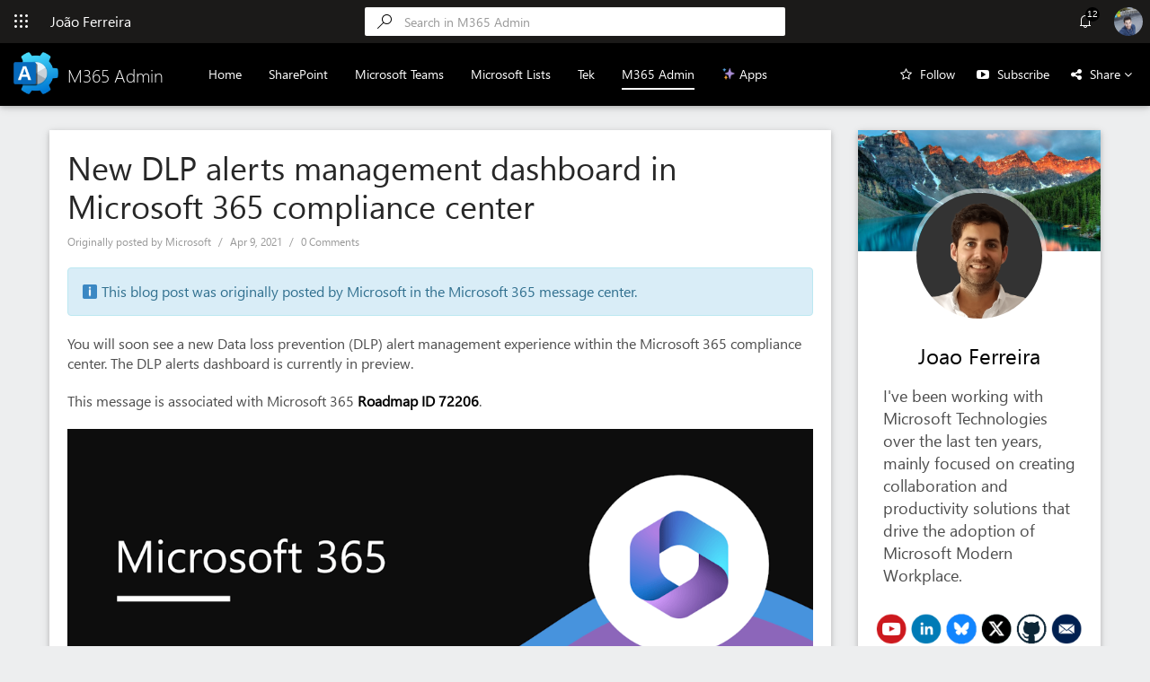

--- FILE ---
content_type: text/html; charset=UTF-8
request_url: https://m365admin.handsontek.net/new-dlp-alerts-management-dashboard-in-microsoft-365-compliance-center/
body_size: 35801
content:
<!DOCTYPE html>
<html lang="en-US" prefix="og: http://ogp.me/ns# fb: http://ogp.me/ns/fb#">
  <head>
    <meta content="text/html; charset=UTF-8" http-equiv="Content-Type" />
    <meta name="google-site-verification" content="saO_xlq_Jl9J5bsxd3X5fYp9gmhWw9MAwS0SHNqu7L0" />
    <title>New DLP alerts management dashboard in Microsoft 365 compliance center - M365 Admin</title>

    <!-- BindTuning head elements-->
    
	
<!-- This site is optimized with the Yoast SEO plugin v3.2.5 - https://yoast.com/wordpress/plugins/seo/ -->
<link rel="canonical" href="https://m365admin.handsontek.net/new-dlp-alerts-management-dashboard-in-microsoft-365-compliance-center/" />
<meta property="og:locale" content="en_US" />
<meta property="og:type" content="article" />
<meta property="og:title" content="New DLP alerts management dashboard in Microsoft 365 compliance center - M365 Admin" />
<meta property="og:description" content="You will soon see a new Data loss prevention (DLP) alert management experience within the Microsoft 365 compliance center. The DLP alerts dashboard is currently in preview. This message is associated with Microsoft 365 Roadmap ID 72206. When this will happen Standard release rollout begins mid-April and is expected to be complete by the end of April. How this will affect your organization The new DLP alerts dashboard experience makes it possible for admins to review, investigate, and manage DLP policy match events, related content, and associated metadata. Admins can also edit alert configuration options as a part of the DLP policy authoring experience. The dashboard shows alerts for DLP policies that are enforced on these workloads: Exchange, SharePoint, OneDrive, Teams, and Devices.&#038;ZeroWidthSpace; To access the new DLP alerts dashboard, navigate to Data loss prevention in the Microsoft 365 compliance center, then select the Alerts tab. View image in new tab After selecting View details for a selected event, you will see a new overview page for the alert (image 1 below). After subsequently selecting the Events tab, you will see the following two new features (image 2 below). Sensitive information types: View instances of sensitive content that violates the DLP policy. You will also be able to view up to 300 characters surrounding the detected sensitive content to provide contextual clarity. This information will be available within the following workloads: Exchange (email body and attachments) OneDrive SharePoint Teams Source view: View, within the dashboard experience, the email or file that triggered the DLP alert. Source preview in the DLP alerts dashboard will be available for the following workloads: Exchange (email body only) OneDrive SharePoint Note: The DLP alerts management dashboard will surface policy alerts for all DLP solutions that your tenant has configured, based on your license eligibility. For example, if you have configured Endpoint DLP or Teams DLP policies, those policy alerts will also appear within the DLP alerts management dashboard. What you need to do to prepare Before anyone can access Source view and Sensitive information types, you must assign users to the Content Explorer Content Viewer &hellip;" />
<meta property="og:url" content="https://m365admin.handsontek.net/new-dlp-alerts-management-dashboard-in-microsoft-365-compliance-center/" />
<meta property="og:site_name" content="M365 Admin" />
<meta property="article:tag" content="MC249618" />
<meta property="article:tag" content="Microsoft 365 suite" />
<meta property="article:tag" content="New feature" />
<meta property="article:section" content="Microsoft 365 suite" />
<meta property="article:published_time" content="2021-04-09T08:46:45+00:00" />
<meta property="article:modified_time" content="2021-04-09T09:17:17+00:00" />
<meta property="og:updated_time" content="2021-04-09T09:17:17+00:00" />
<meta property="og:image" content="https://handsontek.net/images/M365Admin/Banners/Microsoft%20365.png" />
<meta property="og:image" content="http://img-prod-cms-rt-microsoft-com.akamaized.net/cms/api/am/imageFileData/RWBo8Y?ver=17b5" />
<meta property="og:image" content="http://img-prod-cms-rt-microsoft-com.akamaized.net/cms/api/am/imageFileData/RWBeVw?ver=02bb" />
<meta property="og:image" content="http://img-prod-cms-rt-microsoft-com.akamaized.net/cms/api/am/imageFileData/RWBhoA?ver=4197" />
<meta name="twitter:card" content="summary" />
<meta name="twitter:description" content="You will soon see a new Data loss prevention (DLP) alert management experience within the Microsoft 365 compliance center. The DLP alerts dashboard is currently in preview. This message is associated with Microsoft 365 Roadmap ID 72206. When this will happen Standard release rollout begins mid-April and is expected to be complete by the end of April. How this will affect your organization The new DLP alerts dashboard experience makes it possible for admins to review, investigate, and manage DLP policy match events, related content, and associated metadata. Admins can also edit alert configuration options as a part of the DLP policy authoring experience. The dashboard shows alerts for DLP policies that are enforced on these workloads: Exchange, SharePoint, OneDrive, Teams, and Devices.&#038;ZeroWidthSpace; To access the new DLP alerts dashboard, navigate to Data loss prevention in the Microsoft 365 compliance center, then select the Alerts tab. View image in new tab After selecting View details for a selected event, you will see a new overview page for the alert (image 1 below). After subsequently selecting the Events tab, you will see the following two new features (image 2 below). Sensitive information types: View instances of sensitive content that violates the DLP policy. You will also be able to view up to 300 characters surrounding the detected sensitive content to provide contextual clarity. This information will be available within the following workloads: Exchange (email body and attachments) OneDrive SharePoint Teams Source view: View, within the dashboard experience, the email or file that triggered the DLP alert. Source preview in the DLP alerts dashboard will be available for the following workloads: Exchange (email body only) OneDrive SharePoint Note: The DLP alerts management dashboard will surface policy alerts for all DLP solutions that your tenant has configured, based on your license eligibility. For example, if you have configured Endpoint DLP or Teams DLP policies, those policy alerts will also appear within the DLP alerts management dashboard. What you need to do to prepare Before anyone can access Source view and Sensitive information types, you must assign users to the Content Explorer Content Viewer [&hellip;]" />
<meta name="twitter:title" content="New DLP alerts management dashboard in Microsoft 365 compliance center - M365 Admin" />
<meta name="twitter:image" content="https://handsontek.net/images/M365Admin/Banners/Microsoft%20365.png" />
<!-- / Yoast SEO plugin. -->

<link rel="alternate" type="application/rss+xml" title="M365 Admin &raquo; Feed" href="https://m365admin.handsontek.net/feed/" />
<link rel="alternate" type="application/rss+xml" title="M365 Admin &raquo; Comments Feed" href="https://m365admin.handsontek.net/comments/feed/" />
<link rel="alternate" type="application/rss+xml" title="M365 Admin &raquo; New DLP alerts management dashboard in Microsoft 365 compliance center Comments Feed" href="https://m365admin.handsontek.net/new-dlp-alerts-management-dashboard-in-microsoft-365-compliance-center/feed/" />
		<script type="text/javascript">
			window._wpemojiSettings = {"baseUrl":"https:\/\/s.w.org\/images\/core\/emoji\/72x72\/","ext":".png","source":{"concatemoji":"https:\/\/m365admin.handsontek.net\/wp-includes\/js\/wp-emoji-release.min.js?ver=4.5.32"}};
			!function(e,o,t){var a,n,r;function i(e){var t=o.createElement("script");t.src=e,t.type="text/javascript",o.getElementsByTagName("head")[0].appendChild(t)}for(r=Array("simple","flag","unicode8","diversity"),t.supports={everything:!0,everythingExceptFlag:!0},n=0;n<r.length;n++)t.supports[r[n]]=function(e){var t,a,n=o.createElement("canvas"),r=n.getContext&&n.getContext("2d"),i=String.fromCharCode;if(!r||!r.fillText)return!1;switch(r.textBaseline="top",r.font="600 32px Arial",e){case"flag":return r.fillText(i(55356,56806,55356,56826),0,0),3e3<n.toDataURL().length;case"diversity":return r.fillText(i(55356,57221),0,0),a=(t=r.getImageData(16,16,1,1).data)[0]+","+t[1]+","+t[2]+","+t[3],r.fillText(i(55356,57221,55356,57343),0,0),a!=(t=r.getImageData(16,16,1,1).data)[0]+","+t[1]+","+t[2]+","+t[3];case"simple":return r.fillText(i(55357,56835),0,0),0!==r.getImageData(16,16,1,1).data[0];case"unicode8":return r.fillText(i(55356,57135),0,0),0!==r.getImageData(16,16,1,1).data[0]}return!1}(r[n]),t.supports.everything=t.supports.everything&&t.supports[r[n]],"flag"!==r[n]&&(t.supports.everythingExceptFlag=t.supports.everythingExceptFlag&&t.supports[r[n]]);t.supports.everythingExceptFlag=t.supports.everythingExceptFlag&&!t.supports.flag,t.DOMReady=!1,t.readyCallback=function(){t.DOMReady=!0},t.supports.everything||(a=function(){t.readyCallback()},o.addEventListener?(o.addEventListener("DOMContentLoaded",a,!1),e.addEventListener("load",a,!1)):(e.attachEvent("onload",a),o.attachEvent("onreadystatechange",function(){"complete"===o.readyState&&t.readyCallback()})),(a=t.source||{}).concatemoji?i(a.concatemoji):a.wpemoji&&a.twemoji&&(i(a.twemoji),i(a.wpemoji)))}(window,document,window._wpemojiSettings);
		</script>
		<style type="text/css">
img.wp-smiley,
img.emoji {
	display: inline !important;
	border: none !important;
	box-shadow: none !important;
	height: 1em !important;
	width: 1em !important;
	margin: 0 .07em !important;
	vertical-align: -0.1em !important;
	background: none !important;
	padding: 0 !important;
}
</style>
<link rel='stylesheet' id='theme-style-css'  href='https://m365admin.handsontek.net/wp-content/themes/M365Admin/style.css?ver=4.5.32' type='text/css' media='all' />
<link rel='stylesheet' id='font-awesome.min-css'  href='https://m365admin.handsontek.net/wp-content/themes/M365Admin/css/font-awesome.min.css?ver=4.5.32' type='text/css' media='all' />
<link rel='stylesheet' id='2020-css'  href='https://m365admin.handsontek.net/wp-content/themes/M365Admin/css/2020.css?ver=4.5.32' type='text/css' media='all' />
<link rel='stylesheet' id='social-logos-css'  href='https://m365admin.handsontek.net/wp-content/plugins/jetpack/_inc/social-logos/social-logos.min.css?ver=1' type='text/css' media='all' />
<link rel='stylesheet' id='jetpack_css-css'  href='https://m365admin.handsontek.net/wp-content/plugins/jetpack/css/jetpack.css?ver=4.4.5' type='text/css' media='all' />
<script type='text/javascript' src='https://m365admin.handsontek.net/wp-includes/js/jquery/jquery.js?ver=1.12.4'></script>
<script type='text/javascript' src='https://m365admin.handsontek.net/wp-includes/js/jquery/jquery-migrate.min.js?ver=1.4.1'></script>
<script type='text/javascript'>
/* <![CDATA[ */
var related_posts_js_options = {"post_heading":"h4"};
/* ]]> */
</script>
<script type='text/javascript' src='https://m365admin.handsontek.net/wp-content/plugins/jetpack/modules/related-posts/related-posts.js?ver=20150408'></script>
<script type='text/javascript' src='https://m365admin.handsontek.net/wp-content/themes/M365Admin/js/jquery.min.js?ver=4.5.32'></script>
<script type='text/javascript' src='https://m365admin.handsontek.net/wp-content/themes/M365Admin/js/bind.map.js?ver=4.5.32'></script>
<script type='text/javascript'>
/* <![CDATA[ */
var url = {"mobilePath":"https:\/\/m365admin.handsontek.net\/wp-content\/themes\/M365Admin"};
/* ]]> */
</script>
<script type='text/javascript' src='https://m365admin.handsontek.net/wp-content/themes/M365Admin/js/BindMENU.js?ver=4.5.32'></script>
<script type='text/javascript' src='https://m365admin.handsontek.net/wp-content/themes/M365Admin/js/bootstrap.min.js?ver=4.5.32'></script>
<script type='text/javascript' src='https://m365admin.handsontek.net/wp-content/themes/M365Admin/js/initilizations.js?ver=4.5.32'></script>
<script type='text/javascript' src='https://m365admin.handsontek.net/wp-content/themes/M365Admin/js/main.js?ver=4.5.32'></script>
<link rel='https://api.w.org/' href='https://m365admin.handsontek.net/wp-json/' />
<link rel="EditURI" type="application/rsd+xml" title="RSD" href="https://m365admin.handsontek.net/xmlrpc.php?rsd" />
<link rel="wlwmanifest" type="application/wlwmanifest+xml" href="https://m365admin.handsontek.net/wp-includes/wlwmanifest.xml" /> 
<link rel='shortlink' href='https://m365admin.handsontek.net/?p=670' />
<link rel="alternate" type="application/json+oembed" href="https://m365admin.handsontek.net/wp-json/oembed/1.0/embed?url=https%3A%2F%2Fm365admin.handsontek.net%2Fnew-dlp-alerts-management-dashboard-in-microsoft-365-compliance-center%2F" />
<link rel="alternate" type="text/xml+oembed" href="https://m365admin.handsontek.net/wp-json/oembed/1.0/embed?url=https%3A%2F%2Fm365admin.handsontek.net%2Fnew-dlp-alerts-management-dashboard-in-microsoft-365-compliance-center%2F&#038;format=xml" />

<link rel='dns-prefetch' href='//jetpack.wordpress.com'>
<link rel='dns-prefetch' href='//s0.wp.com'>
<link rel='dns-prefetch' href='//s1.wp.com'>
<link rel='dns-prefetch' href='//s2.wp.com'>
<link rel='dns-prefetch' href='//public-api.wordpress.com'>
<link rel='dns-prefetch' href='//0.gravatar.com'>
<link rel='dns-prefetch' href='//1.gravatar.com'>
<link rel='dns-prefetch' href='//2.gravatar.com'>
<link rel='dns-prefetch' href='//widgets.wp.com'>
<style type='text/css'>img#wpstats{display:none}</style><!-- All in one Favicon 4.7 --><link rel="preload" as="style" href="https://m365admin.handsontek.net/wp-content/plugins/code-prettify/prettify/prettify.css" />
<style id="custom-css-css">.post-content p a{font-weight:800}.widget.widget_categories{background:#FFF !important;padding:15px}.post-content a.more-link,.post-content h2.post-title{font-weight:400}.post-content p.post-meta-single-line a{font-weight:400 !important}.post-content img{width:100%}@media (max-width: 767px){#Logo img{height:40px;max-width:42px}}body div#MainContentZone{font-size:16px}div#navProfile:hover{cursor:pointer}.post-content p img{width:100% !important}#bt-sidebar{float:left}.menu-item-home a{font-weight:500;padding:15px;text-decoration:none;color:#fff;border-bottom:2px solid #FFF;max-height:30px}div#bt-footer .textwidget{background:transparent !important}.post-type-hentry.standard .post-content:nth-child(3){margin-top:30px !important}.post-content ul li{margin-bottom:10px}</style>

<!-- START - Open Graph and Twitter Card Tags 3.1.1 -->
 <!-- Facebook Open Graph -->
  <meta property="og:locale" content="en_US"/>
  <meta property="og:site_name" content="M365 Admin"/>
  <meta property="og:title" content="New DLP alerts management dashboard in Microsoft 365 compliance center - M365 Admin"/>
  <meta property="og:url" content="https://m365admin.handsontek.net/new-dlp-alerts-management-dashboard-in-microsoft-365-compliance-center/"/>
  <meta property="og:type" content="article"/>
  <meta property="og:description" content="You will soon see a new Data loss prevention (DLP) alert management experience within the Microsoft 365 compliance center. The DLP alerts dashboard is currently in preview.This message is associated with Microsoft 365 Roadmap ID 72206. When this will happen Standard release rollout begins mid-A"/>
  <meta property="og:image" content="https://handsontek.net/images/M365Admin/Banners/Microsoft%20365.png"/>
  <meta property="og:image:url" content="https://handsontek.net/images/M365Admin/Banners/Microsoft%20365.png"/>
  <meta property="og:image:secure_url" content="https://handsontek.net/images/M365Admin/Banners/Microsoft%20365.png"/>
  <meta property="article:published_time" content="2021-04-09T08:46:45+00:00"/>
  <meta property="article:modified_time" content="2021-04-09T09:17:17+00:00" />
  <meta property="og:updated_time" content="2021-04-09T09:17:17+00:00" />
  <meta property="article:section" content="Microsoft 365 suite"/>
 <!-- Google+ / Schema.org -->
 <!-- Twitter Cards -->
  <meta name="twitter:title" content="New DLP alerts management dashboard in Microsoft 365 compliance center - M365 Admin"/>
  <meta name="twitter:url" content="https://m365admin.handsontek.net/new-dlp-alerts-management-dashboard-in-microsoft-365-compliance-center/"/>
  <meta name="twitter:description" content="You will soon see a new Data loss prevention (DLP) alert management experience within the Microsoft 365 compliance center. The DLP alerts dashboard is currently in preview.This message is associated with Microsoft 365 Roadmap ID 72206. When this will happen Standard release rollout begins mid-A"/>
  <meta name="twitter:image" content="https://handsontek.net/images/M365Admin/Banners/Microsoft%20365.png"/>
  <meta name="twitter:card" content="summary_large_image"/>
  <meta name="twitter:site" content="@joao12ferreira"/>
 <!-- SEO -->
 <!-- Misc. tags -->
 <!-- is_singular | yoast_seo -->
<!-- END - Open Graph and Twitter Card Tags 3.1.1 -->
	
	<script type="text/javascript">
		if (typeof jQuery == 'undefined') {document.write('<script type="text/javascript" src="https://m365admin.handsontek.net/wp-content/themes/M365Admin/js/jquery.min.js"><' + '/script>');}
	</script>
    
    
     <script src='https://www.google.com/recaptcha/api.js' async defer></script>
    
    
	<meta name="viewport" content="width=device-width, initial-scale=1.0, maximum-scale=1.0, user-scalable=0"/>

	<!-- Google tag (gtag.js) -->
<script async src="https://www.googletagmanager.com/gtag/js?id=G-KWPM3Q28JZ"></script>
<script>
  window.dataLayer = window.dataLayer || [];
  function gtag(){dataLayer.push(arguments);}
  gtag('js', new Date());

  gtag('config', 'G-KWPM3Q28JZ');
</script>
	
	<!-- Bind Custom CSS -->
    <style id="bind-custom-css" type="text/css">p.post-meta-single-line .sep:nth-child(4) {
    display: none;
}

[rel="category tag"] {
    display: none;
}</style>    <link rel="icon" href="https://handsontek.net/images/M365Admin/favicon.png" type="image/x-icon" />
	<link rel="shortcut icon" href="https://handsontek.net/images/M365Admin/favicon.png" type="image/x-icon" />

	<!-- Fabric UI icons -->
	<style type="text/css">@charset "UTF-8";@font-face{font-family:ShellFabricMDL2IconsLite;src:url([data-uri]) format("woff");font-display:auto} [class*=" ms-Icon--"], [class*=" ms-Icon--"]:before, [class^=ms-Icon--], [class^=ms-Icon--]:before{font-family:ShellFabricMDL2IconsLite,ShellFabricMDL2Icons;display:inline-block;line-height:1} [class*=" ms-Icon--"]:before, [class^=ms-Icon--]:before{font-style:normal;font-weight:400;text-decoration:inherit;text-align:center;font-variant:normal;text-transform:none;width:auto;margin-left:0;margin-right:0} .ms-icon-font-circle:before{border-style:solid;border-radius:1em;line-height:1.15;box-sizing:border-box;-moz-box-sizing:border-box;padding:.1em}@media screen and (-webkit-min-device-pixel-ratio:0){ .ms-icon-font-circle:before{line-height:1}} .ms-icon-font-size-8{font-size:8!important} .ms-icon-font-size-11{font-size:11!important} .ms-icon-font-size-12{font-size:12!important} .ms-icon-font-size-14{font-size:14!important} .ms-icon-font-size-18{font-size:18!important} .ms-icon-font-size-20{font-size:20!important} .ms-icon-font-size-22{font-size:22!important} .ms-icon-font-size-25{font-size:25!important} .ms-icon-font-size-26{font-size:26!important} .ms-icon-font-size-35{font-size:35!important} [data-icon]:before{content:attr(data-icon)} .ms-Icon--WaffleOffice365:before{content:""} .ms-Icon--Search:before{content:""} .ms-Icon--Contact:before{content:""}</style>
	<style type="text/css">@charset "UTF-8";@font-face{font-family:ShellFabricMDL2Icons;src:url([data-uri]);font-weight:400;font-style:normal} .ms-Icon--Settings:before{content:""} .ms-Icon--Ringer:before{content:""} .ms-Icon--Help:before{content:""} .ms-Icon--ListsLogo:before, .ms-Icon--PrivacyLogo:before, .ms-Icon--RewardsLogo:before, .ms-Icon--WaffleOffice365:before{content:""} .ms-Icon--Search:before{content:""} .ms-Icon--Contact:before{content:""} .ms-Icon--AddIn:before{content:""} .ms-Icon--AdminALogo:before{content:""} .ms-Icon--AdminPLogo:before{content:""} .ms-Icon--AnalyticsLogo:before{content:""} .ms-Icon--AlarmClock:before{content:""} .ms-Icon--Back:before{content:""} .ms-Icon--BingLogo:before{content:""} .ms-Icon--BookingsLogo:before{content:""} .ms-Icon--BusinessCenterLogo:before{content:""} .ms-Icon--Calendar:before{content:""} .ms-Icon--Camera:before{content:""} .ms-Icon--CaretSolidDown:before{content:""} .ms-Icon--ChatCircleArrow:before{content:""} .ms-Icon--ChatCircleCheck:before{content:""} .ms-Icon--ChatCircleClock:before{content:""} .ms-Icon--ChatCircleMinus:before{content:""} .ms-Icon--CheckMark:before{content:""} .ms-Icon--ChevronDownMed:before{content:""} .ms-Icon--ChevronLeft:before{content:""} .ms-Icon--ChevronRight:before{content:""} .ms-Icon--ChevronUpMed:before{content:""} .ms-Icon--ChromeClose:before{content:""} .ms-Icon--CircleFill:before{content:""} .ms-Icon--ClassNotebookLogo32:before{content:""} .ms-Icon--ClassroomLogo:before{content:""} .ms-Icon--Clear:before{content:""} .ms-Icon--Delete:before{content:""} .ms-Icon--DelveLogo:before{content:""} .ms-Icon--DocsLogoInverse:before{content:""} .ms-Icon--Download:before{content:""} .ms-Icon--DynamicSMBLogo:before{content:""} .ms-Icon--Dynamics365Logo:before{content:""} .ms-Icon--Emoji2:before{content:""} .ms-Icon--ExcelLogo:before{content:""} .ms-Icon--Event:before{content:""} .ms-Icon--EventToDoLogo:before{content:""} .ms-Icon--FeatureFlagsLogo:before{content:""} .ms-Icon--FileASPX:before{content:""} .ms-Icon--Forward:before{content:""} .ms-Icon--FullCircleMask:before{content:""} .ms-Icon--GallatinLogo:before{content:""} .ms-Icon--GlobalNavButton:before{content:""} .ms-Icon--HelpMirrored:before{content:""} .ms-Icon--KaizalaLogo:before{content:""} .ms-Icon--Lightbulb:before{content:""} .ms-Icon--MSNLogo:before{content:""} .ms-Icon--Mail:before{content:""} .ms-Icon--MicrosoftFlowLogo:before{content:""} .ms-Icon--MicrosoftStaffhubLogo:before{content:""} .ms-Icon--More:before{content:""} .ms-Icon--MoreVertical:before{content:""} .ms-Icon--M365InvoicingLogo:before{content:""} .ms-Icon--News:before{content:""} .ms-Icon--NonprofitLogo32:before{content:""} .ms-Icon--OfficeAddinsLogo:before{content:""} .ms-Icon--OfficeChat:before{content:""} .ms-Icon--OfficeChatSolid:before{content:""} .ms-Icon--OfficeFormsLogo:before{content:""} .ms-Icon--OfficeLogo:before{content:""} .ms-Icon--OfficeVideoLogo:before{content:""} .ms-Icon--OneDrive:before{content:""} .ms-Icon--OneNoteLogo:before{content:""} .ms-Icon--OutlookLogo:before{content:""} .ms-Icon--Page:before{content:""} .ms-Icon--ParatureLogo:before{content:""} .ms-Icon--People:before{content:""} .ms-Icon--Phone:before{content:""} .ms-Icon--PlannerLogo:before{content:""} .ms-Icon--PowerAppsLogo:before{content:""} .ms-Icon--PowerBILogo:before{content:""} .ms-Icon--PowerPointLogo:before{content:""} .ms-Icon--ProjectLogo32:before{content:""} .ms-Icon--ProtectionCenterLogo32:before{content:""} .ms-Icon--QuickNote:before{content:""} .ms-Icon--SharepointLogo:before{content:""} .ms-Icon--SkypeForBusinessLogo:before{content:""} .ms-Icon--SkypeLogo:before{content:""} .ms-Icon--SocialListeningLogo:before{content:""} .ms-Icon--StaffNotebookLogo32:before{content:""} .ms-Icon--StoreLogo:before{content:""} .ms-Icon--StreamLogo:before{content:""} .ms-Icon--SwayLogo32:before{content:""} .ms-Icon--TaskLogo:before{content:""} .ms-Icon--TeamsLogo:before{content:""} .ms-Icon--ToDoLogoInverse:before{content:""} .ms-Icon--ToggleBorder:before{content:""} .ms-Icon--ToggleThumb:before{content:""} .ms-Icon--UnknownSolid:before{content:""} .ms-Icon--VisioLogo:before{content:""} .ms-Icon--Warning:before{content:""} .ms-Icon--WhiteboardLogo:before{content:""} .ms-Icon--WordLogo:before{content:""} .ms-Icon--YammerLogo:before{content:""}</style>
  </head>

  <body class="single single-post postid-670 single-format-standard">
	<!--Apply class to body with browser version-->


<header class="navbar navbar-static-top" role="banner">
	<div id="navHeader">
		<button id="navMenu">
			<span class="ms-Icon--WaffleOffice365 ms-icon-font-size-16" role="presentation" style="display: inline-block;font-size: 16px;line-height: 2;"></span>
		</button>
		<span id="navTitle">João Ferreira</span>
		<div id="searchBar"><form role="search" method="get" id="searchform" class="searchform" action="https://m365admin.handsontek.net/">
				<div>
					<label class="screen-reader-text" for="s">Search for:</label>
					<input type="text" value="" name="s" id="s" />
					<input type="submit" id="searchsubmit" value="Search" />
				</div>
			</form></div>
		<div id="navAlert">
			<span class="ms-Icon--Ringer" role="presentation" style="display: inline-block; font-size: 16px;">
				<span class="counter">12</span>
			</span>
		</div>
		<div id="notificationsBar">
			<h3>Notifications</h3>
			<ul id="rssFeed">
				
			</ul>
		</div>
		<div id="mobileSearch">
			<span class="searchIcon" aria-hidden="true"><svg xmlns="http://www.w3.org/2000/svg" width="32" height="32" viewBox="0 0 32 32" aria-hidden="true" focusable="false"><path d="M20.992 0c1.024 0 1.984.128 2.944.384s1.792.64 2.624 1.088S28.096 2.56 28.8 3.2c.64.704 1.216 1.408 1.728 2.24s.832 1.664 1.088 2.624.384 1.92.384 2.944-.128 1.984-.384 2.944-.64 1.792-1.088 2.624-1.088 1.536-1.728 2.176c-.704.64-1.408 1.216-2.24 1.728s-1.664.832-2.624 1.088-1.92.384-2.944.384c-1.28 0-2.56-.192-3.712-.64a10.46 10.46 0 0 1-3.264-1.92L1.728 31.68c-.192.192-.448.32-.704.32s-.512-.128-.704-.32-.32-.384-.32-.704.128-.512.32-.704l12.224-12.288a12.145 12.145 0 0 1-1.92-3.264c-.448-1.216-.64-2.432-.64-3.712 0-1.024.128-1.984.384-2.944s.64-1.792 1.088-2.624 1.024-1.536 1.728-2.24c.704-.64 1.408-1.216 2.24-1.728S17.088.64 18.048.384C19.008.128 19.968 0 20.992 0zm0 19.968c1.216 0 2.432-.256 3.52-.704s2.048-1.088 2.88-1.92 1.472-1.792 1.92-2.88.704-2.24.704-3.52-.256-2.432-.704-3.52-1.088-2.048-1.92-2.88S25.6 3.2 24.512 2.688c-1.088-.448-2.24-.704-3.52-.704s-2.432.256-3.52.704-2.048 1.088-2.88 1.92-1.472 1.792-1.92 2.88-.704 2.24-.704 3.52.256 2.432.704 3.52 1.088 2.048 1.92 2.88 1.792 1.472 2.88 1.92c1.152.448 2.304.64 3.52.64z"></path></svg></span>
		</div>
		<div id="navProfile">
			<img src="https://handsontek.net/wp-content/themes/HANDS-ON-Lists-1/img/profile.png" style="border-radius: 50%;width: 32px;height: 32px;">
		</div>
	</div>
	<div id="mainMenuH">
		<div class="navbar-header">
			<button class="navbar-toggle" type="button" data-toggle="collapse" data-target=".bs-navbar-collapse"><i class="fa fa-bars"></i></button>
			<a class="navbar-brand" id="Logo" href="https://m365admin.handsontek.net/"><img src="https://handsontek.net/images/M365Admin/logo.png"><span>M365 Admin</span></a>		</div>
		<div id="sideMenu">
			<button id="navMenuClose">
				<span class="ms-Icon--WaffleOffice365 ms-icon-font-size-16" role="presentation" style="display: inline-block;font-size: 16px;line-height: 2;"></span>
			</button>
			<div class="sideMenuContainer">
				<h3 style="margin-bottom: 20px; font-size: 20px;">Blogs</h3>
				<div class="sideMenuItem">
					<a class="sideMenuLink" href="https://sharepoint.handsontek.net">
						<img src="https://sharepoint.handsontek.net/wp-content/themes/HANDSONSHAREPOINT.WP3-1/images/siteIcon.png?v1.1">HANDS ON SharePoint
					</a>
				</div>
				<div class="sideMenuItem">
					<a class="sideMenuLink" href="https://teams.handsontek.net">
						<img src="https://sharepoint.handsontek.net/wp-content/themes/HANDSONTeams/images/siteIcon.png">HANDS ON Teams
					</a>
				</div>
				<div class="sideMenuItem">
					<a class="sideMenuLink" href="https://lists.handsontek.net/">
						<img src="https://handsontek.net/images/Lists/favIcon.png">HANDS ON Lists
					</a>
				</div>
				<div class="sideMenuItem">
					<a class="sideMenuLink" href="https://handsontek.net/blog">
						<img src="https://handsontek.net/wp-content/uploads/2014/01/hot.png">HANDS ON tek
					</a>
				</div>
                <div class="sideMenuItem">
    				<a class="sideMenuLink" href="https://m365admin.handsontek.net">
						<img src="https://handsontek.net/images/M365Admin/logoInverse.png">M365 Admin
					</a>
				</div>
			</div>
		</div>
	</div>
	<nav class="collapse navbar-collapse bs-navbar-collapse" role="navigation">			
		<div id="MenuH"><div class="menu-menuh-container"><ul class="menu"><li id="menu-item-7219" class="menu-item menu-item-type-custom menu-item-object-custom menu-item-7219"><a href="https://handsontek.net">Home</a></li>
<li id="menu-item-42" class="menu-item menu-item-type-custom menu-item-object-custom menu-item-42"><a href="https://SharePoint.handsontek.net">SharePoint</a></li>
<li id="menu-item-40" class="menu-item menu-item-type-custom menu-item-object-custom menu-item-40"><a href="https://teams.handsontek.net">Microsoft Teams</a></li>
<li id="menu-item-41" class="menu-item menu-item-type-custom menu-item-object-custom menu-item-41"><a href="https://lists.handsontek.net">Microsoft Lists</a></li>
<li id="menu-item-43" class="menu-item menu-item-type-custom menu-item-object-custom menu-item-43"><a href="https://handsontek.net/blog">Tek</a></li>
<li id="menu-item-39" class="menu-item menu-item-type-custom menu-item-object-custom menu-item-home menu-item-39"><a href="https://m365admin.handsontek.net">M365 Admin</a></li>
<li id="menu-item-7220" class="menu-item menu-item-type-custom menu-item-object-custom menu-item-7220"><a href="https://handsontek.net/apps">✨ Apps</a></li>
</ul></div></div>
		<div id="headerActions">
			<span style="margin-right: 20px;">
				<i data-icon-name="FavoriteStar" class="fa fa-star-o"></i>
<a href="https://eepurl.com/iK0beE" target="_blank" style="margin-left: 5px;color: #FFF;text-decoration: none;">Follow</a>
			</span>
            <span id="subscribeYouTube" style="margin-right: 20px;">
        		<i class="fa fa-youtube-play"></i>
				<a href="https://www.youtube.com/channel/UCIv2gXi-FqpKXeSv_8kLJug?sub_confirmation=1" style="margin-left: 5px;color: #FFF;">Subscribe</a>
			</span>
			<span id="shareMenu">
				<i data-icon-name="FavoriteStar" class="fa fa-share-alt" style=""></i>
				<span style="margin-left: 5px;">Share <i class="fa fa-angle-down"></i></span>
				<ul id="shareList">
					<li id="shareTeams" class="shareItem">
						<span class="ms-Icon--TeamsLogo"></span> Microsoft Teams
					</li>
					<li id="shareTwitter" class="shareItem">
						<i class="fa fa-twitter"></i> Twitter
					</li>
					<li id="shareLinkedin" class="shareItem">
						<i class="fa fa-linkedin"></i> LinkedIn
					</li>
					<li id="shareFacebook" class="shareItem">
						<i class="fa fa-facebook"></i> Facebook
					</li>
					<li id="shareReddit" class="shareItem">
						<i class="fa fa-reddit"></i> Reddit
					</li>
				</ul>
			</span>
		</div>
	</nav>
	<div class="modal" tabindex="-1" role="dialog" id="subscriptionModal">
		<div class="modal-dialog modal-vertical-centered" role="document">
			<div class="modal-content">
			<div class="modal-body">
				<div class="jetpack_subscription_widget"><h2 class="widgettitle">Subscribe to Blog via Email</h2>
			<form action="#" method="post" accept-charset="utf-8" id="subscribe-blog-546">
				<div id="subscribe-text"><p>Enter your email address to subscribe to this blog and receive notifications of new posts by email.</p>
</div>					<p id="subscribe-email">
						<label id="jetpack-subscribe-label" for="subscribe-field-546">
							Email Address						</label>
						<input type="email" name="email" required="required" class="required" value="" id="subscribe-field-546" placeholder="Email Address" />
					</p>

					<p id="subscribe-submit">
						<input type="hidden" name="action" value="subscribe" />
						<input type="hidden" name="source" value="https://m365admin.handsontek.net/new-dlp-alerts-management-dashboard-in-microsoft-365-compliance-center/" />
						<input type="hidden" name="sub-type" value="widget" />
						<input type="hidden" name="redirect_fragment" value="546" />
												<input type="submit" value="Subscribe" name="jetpack_subscriptions_widget" />
					</p>
							</form>

			<script>
			/*
			Custom functionality for safari and IE
			 */
			(function( d ) {
				// In case the placeholder functionality is available we remove labels
				if ( ( 'placeholder' in d.createElement( 'input' ) ) ) {
					var label = d.querySelector( 'label[for=subscribe-field-546]' );
						label.style.clip 	 = 'rect(1px, 1px, 1px, 1px)';
						label.style.position = 'absolute';
						label.style.height   = '1px';
						label.style.width    = '1px';
						label.style.overflow = 'hidden';
				}

				// Make sure the email value is filled in before allowing submit
				var form = d.getElementById('subscribe-blog-546'),
					input = d.getElementById('subscribe-field-546'),
					handler = function( event ) {
						if ( '' === input.value ) {
							input.focus();

							if ( event.preventDefault ){
								event.preventDefault();
							}

							return false;
						}
					};

				if ( window.addEventListener ) {
					form.addEventListener( 'submit', handler, false );
				} else {
					form.attachEvent( 'onsubmit', handler );
				}
			})( document );
			</script>
				
</div>			</div>
			</div>
		</div>
	</div>
</header>


<!---BindTuning HEADER End--->


<!---BindTuning CONTENT Start--->
<div class="container" id="mainContent">
    <div class="row">
		<div class="col-md-9" id="bt-content" role="main"><div class="row">
	<div id="MainContentZone" class="col-md-12">
				
				
										
				
				<div id="post-670" class="post-type-hentry standard">
					
                    					
                    <div class="post-content">
						<h1 class="post-title">New DLP alerts management dashboard in Microsoft 365 compliance center</h1>
                        
                            <p class="post-meta-single-line">
							    <span>Originally posted by Microsoft</span>
							    <span class="sep"></span>
							    <span>Apr 9, 2021</span>
							    <span class="sep"></span>
							    <a href="#" title="View all posts in " rel="category tag"><a href="https://m365admin.handsontek.net/category/microsoft-365-suite/" rel="category tag">Microsoft 365 suite</a></a>
							    <span class="sep"></span>
							    <a href="https://m365admin.handsontek.net/new-dlp-alerts-management-dashboard-in-microsoft-365-compliance-center/" title="Comment on New DLP alerts management dashboard in Microsoft 365 compliance center">0 Comments</a>
							    <div id="originalMessage"></div>
                                <p>You will soon see a new Data loss prevention (DLP) alert management experience within the Microsoft 365 compliance center. The DLP alerts dashboard is currently in preview.</p>
<p>This message is associated with Microsoft 365 <a href="https://www.microsoft.com/en-us/microsoft-365/roadmap?filters=&amp;searchterms=72206" target="_blank">Roadmap ID 72206</a>.</p>
<p><img class="img-responsive" src="https://handsontek.net/images/M365Admin/Banners/Microsoft%20365.png"/></p>
<p><span id="more-670"></span></p>
<p><b>When this will happen</b></p>
<ul>
<li>Standard release rollout begins mid-April and is expected to be complete by the end of April.</li>
</ul>
<p><b>How this will affect your organization</b></p>
<p>The new DLP alerts dashboard experience makes it possible for admins to review, investigate, and manage DLP policy match events, related content, and associated metadata. Admins can also edit alert configuration options as a part of the DLP policy authoring experience. The dashboard shows alerts for DLP policies that are enforced on these workloads: Exchange, SharePoint, OneDrive, Teams, and Devices.&#038;ZeroWidthSpace;</p>
<p>To access the new DLP alerts dashboard, navigate to Data loss prevention in the <a href="https://compliance.microsoft.com" target="_blank">Microsoft 365 compliance center</a>, then select the Alerts tab.<br />
<br />
<img src="https://img-prod-cms-rt-microsoft-com.akamaized.net/cms/api/am/imageFileData/RWBo8Y?ver=17b5" alt="Alerts dashboard with item selected" width="550"><br /><a class="message-image-new-tab" target="_blank" href="http://img-prod-cms-rt-microsoft-com.akamaized.net/cms/api/am/imageFileData/RWBo8Y?ver=17b5">View image in new tab</a>
</p>
<p>After selecting View details for a selected event, you will see a new overview page for the alert (image 1 below). </p>
<p> After subsequently selecting the Events tab, you will see the following two new features (image 2 below).</p>
<ul>
<li><b>Sensitive information types:</b> View instances of sensitive content that violates the DLP policy. You will also be able to view up to 300 characters surrounding the detected sensitive content to provide contextual clarity. This information will be available within the following workloads:
<ul>
<li>Exchange (email body and attachments)</li>
<li>OneDrive </li>
<li>SharePoint </li>
<li>Teams</li>
</ul>
</li>
<li><b>Source view: </b>View, within the dashboard experience, the email or file that triggered the DLP alert. Source preview in the DLP alerts dashboard will be available for the following workloads:
<ul>
<li>Exchange (email body only)</li>
<li>OneDrive </li>
<li>SharePoint </li>
</ul>
</li>
</ul>
<p>Note: The DLP alerts management dashboard will surface policy alerts for all DLP solutions that your tenant has configured, based on your license eligibility. For example, if you have configured <a href="https://docs.microsoft.com/microsoft-365/compliance/endpoint-dlp-learn-about?view=o365-worldwide" target="_blank">Endpoint DLP</a> or <a href="https://docs.microsoft.com/microsoft-365/compliance/dlp-microsoft-teams?view=o365-worldwide" target="_blank">Teams DLP</a> policies, those policy alerts will also appear within the DLP alerts management dashboard.</p>
<p><b>What you need to do to prepare</b></p>
<p>Before anyone can access Source view and Sensitive information types, you must assign users to the <i>Content Explorer Content Viewer</i> role group; it is not accessible by default. This role group pre-assigns the role <i>Data Classification Content Viewer</i>.</p>
<ul>
<li><a href="https://docs.microsoft.com/microsoft-365/compliance/dlp-configure-view-alerts-policies" target="_blank">Configure and view alerts for DLP polices (preview)</a></li>
<li>Review <a href="https://docs.microsoft.com/office365/servicedescriptions/microsoft-365-service-descriptions/microsoft-365-tenantlevel-services-licensing-guidance/microsoft-365-security-compliance-licensing-guidance#which-licenses-provide-the-rights-for-a-user-to-benefit-from-the-service-12" target="_blank">licensing requirements for data loss prevention solutions in Microsoft 365</a>.</li>
</ul>
<p><b>Learn more</b></p>
<p><i>1. After you select View details for an event on the Overview tab, you will see the status of matched sensitive content and the Manage alert pane.</i><br />
<img src="https://img-prod-cms-rt-microsoft-com.akamaized.net/cms/api/am/imageFileData/RWBeVw?ver=02bb" alt="Matched sensitive content in Overview tab" width="550"><br /><a class="message-image-new-tab" target="_blank" href="http://img-prod-cms-rt-microsoft-com.akamaized.net/cms/api/am/imageFileData/RWBeVw?ver=02bb">View image in new tab</a></p>
<p><i>2. From the Events tab view: after you select an event, the flyover pane provides access to Source view, Details, Sensitive info types, and Metadata.<br />
<br />
<img src="https://img-prod-cms-rt-microsoft-com.akamaized.net/cms/api/am/imageFileData/RWBhoA?ver=4197" alt="Matched sensitive content in Events tab" width="550"><br /><a class="message-image-new-tab" target="_blank" href="http://img-prod-cms-rt-microsoft-com.akamaized.net/cms/api/am/imageFileData/RWBhoA?ver=4197">View image in new tab</a><br /></i></p>
<p><b>Message ID: MC249618 </b></p>
<div class="sharedaddy sd-sharing-enabled"><div class="robots-nocontent sd-block sd-social sd-social-icon sd-sharing"><h3 class="sd-title">Share this:</h3><div class="sd-content"><ul><li class="share-twitter"><a rel="nofollow" data-shared="sharing-twitter-670" class="share-twitter sd-button share-icon no-text" href="https://m365admin.handsontek.net/new-dlp-alerts-management-dashboard-in-microsoft-365-compliance-center/?share=twitter" target="_blank" title="Click to share on Twitter"><span></span><span class="sharing-screen-reader-text">Click to share on Twitter (Opens in new window)</span></a></li><li class="share-linkedin"><a rel="nofollow" data-shared="sharing-linkedin-670" class="share-linkedin sd-button share-icon no-text" href="https://m365admin.handsontek.net/new-dlp-alerts-management-dashboard-in-microsoft-365-compliance-center/?share=linkedin" target="_blank" title="Click to share on LinkedIn"><span></span><span class="sharing-screen-reader-text">Click to share on LinkedIn (Opens in new window)</span></a></li><li class="share-facebook"><a rel="nofollow" data-shared="sharing-facebook-670" class="share-facebook sd-button share-icon no-text" href="https://m365admin.handsontek.net/new-dlp-alerts-management-dashboard-in-microsoft-365-compliance-center/?share=facebook" target="_blank" title="Click to share on Facebook"><span></span><span class="sharing-screen-reader-text">Click to share on Facebook (Opens in new window)</span></a></li><li class="share-reddit"><a rel="nofollow" data-shared="" class="share-reddit sd-button share-icon no-text" href="https://m365admin.handsontek.net/new-dlp-alerts-management-dashboard-in-microsoft-365-compliance-center/?share=reddit" target="_blank" title="Click to share on Reddit"><span></span><span class="sharing-screen-reader-text">Click to share on Reddit (Opens in new window)</span></a></li><li class="share-end"></li></ul></div></div></div><div class='sharedaddy sd-block sd-like jetpack-likes-widget-wrapper jetpack-likes-widget-unloaded' id='like-post-wrapper-188088805-670-697e4af9101b2' data-src='//widgets.wp.com/likes/#blog_id=188088805&amp;post_id=670&amp;origin=m365admin.handsontek.net&amp;obj_id=188088805-670-697e4af9101b2' data-name='like-post-frame-188088805-670-697e4af9101b2'><h3 class="sd-title">Like this:</h3><div class='likes-widget-placeholder post-likes-widget-placeholder' style='height: 55px;'><span class='button'><span>Like</span></span> <span class="loading">Loading...</span></div><span class='sd-text-color'></span><a class='sd-link-color'></a></div>
<div id='jp-relatedposts' class='jp-relatedposts' >
	<h3 class="jp-relatedposts-headline"><em>Related</em></h3>
</div>							    						    </p>
                        
					</div>

				<script async src="//pagead2.googlesyndication.com/pagead/js/adsbygoogle.js"></script>
				<div class="post-content" style="margin: 0; margin-top: -30px;">
					<ins class="adsbygoogle"
						 style="display:block"
						 data-ad-client="ca-pub-1850236640894525"
						 data-ad-slot="6921547837"
						 data-ad-format="auto"></ins>
				 </div>
				<script>
				(adsbygoogle = window.adsbygoogle || []).push({});
				</script>
                    
					<div class="comments"><hr>     
     
            <p>No comments yet</p>  
    
     
    <div id="respond">   
        <h4>Leave a Reply</h4>
        <div class="cancel-comment-reply">
            <small><a rel="nofollow" id="cancel-comment-reply-link" href="/new-dlp-alerts-management-dashboard-in-microsoft-365-compliance-center/#respond" style="display:none;">Click here to cancel reply.</a></small>
        </div>   
           
            <form action="https://m365admin.handsontek.net/wp-comments-post.php" method="post" id="commentform">
                  
                    <p class="input-author"><input type="text" name="author" id="author" value="" size="22" tabindex="1" />  
                    <label for="author"><small>Name (required)</small></label></p>
					
                    <p class="input-email"><input type="text" name="email" id="email" value="" size="22" tabindex="2" />  
                    <label for="email"><small>Mail (will not be published) (required)</small></label></p> 

                  
                <p><textarea name="comment" id="comment" cols="100%" rows="10"></textarea></p>
				
					 
				 <div id="g-recaptcha" class="g-recaptcha" style="margin-bottom:10px;" data-sitekey="6LdmtUAUAAAAAJyznzzyYWMB8reQMmhidOaYl1Xl"></div>
				
                <p><input name="submit" type="submit" id="submit" tabindex="5" value="Submit Comment" /><input type='hidden' name='comment_post_ID' value='670' id='comment_post_ID' />
<input type='hidden' name='comment_parent' id='comment_parent' value='0' />
</p>
               
                <p style="display: none;"><input type="hidden" id="akismet_comment_nonce" name="akismet_comment_nonce" value="977656eace" /></p><p class="comment-subscription-form"><input type="checkbox" name="subscribe_comments" id="subscribe_comments" value="subscribe" style="width: auto; -moz-appearance: checkbox; -webkit-appearance: checkbox;" /> <label class="subscribe-label" id="subscribe-label" for="subscribe_comments">Notify me of follow-up comments by email.</label></p><p class="comment-subscription-form"><input type="checkbox" name="subscribe_blog" id="subscribe_blog" value="subscribe" style="width: auto; -moz-appearance: checkbox; -webkit-appearance: checkbox;" /> <label class="subscribe-label" id="subscribe-blog-label" for="subscribe_blog">Notify me of new posts by email.</label></p><p style="display: none;"><input type="hidden" id="ak_js" name="ak_js" value="97"/></p>     
            </form> 
    </div>

<script>
    
jQuery("#submit").click(function(e){
        var data_2;
    jQuery.ajax({
                type: "POST",
                url: "https://m365admin.handsontek.net/wp-content/themes/HANDS-ON-SharePoint/google_captcha.php",
                data: jQuery('#commentform').serialize(),
                async:false,
                success: function(data) {debugger;
                 if(data.nocaptcha==="true") {
                   data_2=1;
                      } else if(data.spam==="true") {
                   data_2=1;
                      } else {
                   data_2=0;
                      }
                    
                }
            });
            if(data_2!=0) {
              e.preventDefault();
              if(data_2==1) {
                alert("Please check the captcha");
              } else {
                alert("Please Don't spam");
              }
            } else {
                debugger;
                jQuery("#commentform").submit
           }
  });
</script>


</div>

				</div>
							
    <ul class="pager">

		<li class="previous">

            <a href="https://m365admin.handsontek.net/microsoft-teams-room-share-wirelessly-from-ios-or-android-teams-app/" title="Microsoft Teams Room: share wirelessly from iOS or Android Teams app">Previous post</a>
        </li>

		<li class="next">

            <a href="https://m365admin.handsontek.net/outlook-for-ios-more-actions-available-in-new-message-and-new-event-press-and-hold-menus/" title="Outlook for iOS - More actions available in New Message and New Event press and hold menus">Next post</a>
        </li>

	</ul>


        		
				
				
				
	</div>
</div></div>
		<div class="col-md-3" id="bt-sidebar">
			<div class="visible-xs visible-sm"><hr></div>
			<div id="MenuV"></div>
			<div class="widget widget_text">			<div class="textwidget"><div class="card hovercard">
                <div class="cardheader">

                </div>
                <div class="avatar">
                    <img alt="" src="https://handsontek.net/images/joao2022.png">
                </div>
                <div class="info">
                    <div class="title">
                        <a href="https://handsontek.net">Joao Ferreira</a>
                    </div>
                    <p style="font-size: 18px; text-align: left; margin: 20px;">I've been working with Microsoft Technologies over the last ten years, mainly focused on creating collaboration and productivity solutions that drive the adoption of Microsoft Modern Workplace. </p>
                    
                    
                </div>
<div class="bottom">                  
	<a href="https://www.youtube.com/channel/UCIv2gXi-FqpKXeSv_8kLJug?sub_confirmation=1" target="_blank">  
		<img src="https://handsontek.net/images/About%20HOS/youtube.png"  width="35" height="35"> 
	</a> 
	<a href="https://www.linkedin.com/in/joao12ferreira" target="_blank" > 
		<img src="https://handsontek.net/images/About%20HOS/linkedin.png"  width="35" height="35"> 
	</a>
	<a href="https://bsky.app/profile/joao12ferreira.bsky.social" target="_blank" > 
		<img src="https://handsontek.net/images/About%20HOS/bluesky.png"  width="35" height="35"> 
	</a> 
    <a href="https://twitter.com/joao12ferreira" target="_blank"> 		
		<img src="https://handsontek.net/images/About%20HOS/x.png" width="35" height="35"> 
	</a> 
	<a href="https://github.com/joaoferreira" target="_blank" > 
		<img src="https://handsontek.net/images/About%20HOS/git.png"  width="35" height="35"> 
	</a> 
	<a href="mailto:joaoferreira@handsontek.net" target="_blank"> 
		<img src="https://handsontek.net/images/About%20HOS/mail.png" width="35" height="35"> 
	</a>
</div>
			</div>
 
<style>


.card {
    padding-top: 20px;
    margin: 10px 0 20px 0;
    background-color: #ccc;
    border-top-width: 0;
    border-bottom-width: 2px;
    -webkit-box-shadow: none;
    -moz-box-shadow: none;
    box-shadow: none;
    -webkit-box-sizing: border-box;
    -moz-box-sizing: border-box;
    box-sizing: border-box;
}

.card .card-heading {
    padding: 0 20px;
    margin: 0;
}

.card .card-heading.simple {
    font-size: 20px;
    font-weight: 300;
    color: #777;
    border-bottom: 1px solid #e5e5e5;
}

.card .card-heading.image img {
    display: inline-block;
    width: 46px;
    height: 46px;
    margin-right: 15px;
    vertical-align: top;
    border: 0;
    -webkit-border-radius: 50%;
    -moz-border-radius: 50%;
    border-radius: 50%;
}

.card .card-heading.image .card-heading-header {
    display: inline-block;
    vertical-align: top;
}

.card .card-heading.image .card-heading-header h3 {
    margin: 0;
    font-size: 14px;
    line-height: 16px;
    color: #262626;
}

.card .card-heading.image .card-heading-header span {
    font-size: 12px;
    color: #999999;
}

.card .card-body {
    padding: 0 20px;
    margin-top: 20px;
}

.card .card-media {
    padding: 0 20px;
    margin: 0 -14px;
}

.card .card-media img {
    max-width: 100%;
    max-height: 100%;
}

.card .card-actions {
    min-height: 30px;
    padding: 0 20px 20px 20px;
    margin: 20px 0 0 0;
}

.card .card-comments {
    padding: 20px;
    margin: 0;
    background-color: #f8f8f8;
}

.card .card-comments .comments-collapse-toggle {
    padding: 0;
    margin: 0 20px 12px 20px;
}

.card .card-comments .comments-collapse-toggle a,
.card .card-comments .comments-collapse-toggle span {
    padding-right: 5px;
    overflow: hidden;
    font-size: 12px;
    color: #999;
    text-overflow: ellipsis;
    white-space: nowrap;
}

.card-comments .media-heading {
    font-size: 13px;
    font-weight: bold;
}

.card.people {
    position: relative;
    display: inline-block;
    width: 170px;
    height: 300px;
    padding-top: 0;
    margin-left: 20px;
    overflow: hidden;
    vertical-align: top;
}

.card.people:first-child {
    margin-left: 0;
}

.card.people .card-top {
    position: absolute;
    top: 0;
    left: 0;
    display: inline-block;
    width: 170px;
    height: 150px;
    background-color: #ffffff;
}

.card.people .card-top.green {
    background-color: #53a93f;
}

.card.people .card-top.blue {
    background-color: #427fed;
}

.card.people .card-info {
    position: absolute;
    top: 150px;
    display: inline-block;
    width: 100%;
    height: 101px;
    overflow: hidden;
    background: #ffffff;
    -webkit-box-sizing: border-box;
    -moz-box-sizing: border-box;
    box-sizing: border-box;
}

.card.people .card-info .title {
    display: block;
    margin: 8px 14px 0 14px;
    overflow: hidden;
    font-size: 16px;
    font-weight: bold;
    line-height: 18px;
    color: #404040;
}

.card.people .card-info .desc {
    display: block;
    margin: 8px 14px 0 14px;
    overflow: hidden;
    font-size: 12px;
    line-height: 16px;
    color: #737373;
    text-overflow: ellipsis;
}

.card.people .card-bottom {
    position: absolute;
    bottom: 0;
    left: 0;
    display: inline-block;
    width: 100%;
    padding: 10px 20px;
    line-height: 29px;
    text-align: center;
    -webkit-box-sizing: border-box;
    -moz-box-sizing: border-box;
    box-sizing: border-box;
}

.card.hovercard {
    position: relative;
    padding-top: 0;
    overflow: hidden;
    text-align: center;
    background-color: #ccc;
}

.card.hovercard .cardheader {
    background-size: cover;
    height: 135px;
}

.card.hovercard .avatar {
    position: relative;
    top: -70px;
    margin-bottom: -50px;
}

.card.hovercard .avatar img {
    width: 150px;
    height: 150px;
    max-width: 150px;
    max-height: 150px;
    -webkit-border-radius: 50%;
    -moz-border-radius: 50%;
    border-radius: 50%;
    border: 5px solid rgba(255,255,255,0.5);
}

.card.hovercard .info {
    padding: 4px 8px 10px;
}

.card.hovercard .info .title {
    margin-bottom: 4px;
    font-size: 24px;
    line-height: 1;
    color: #262626;
    vertical-align: middle;
}

.card.hovercard .info .desc {
    overflow: hidden;
    font-size: 12px;
    line-height: 20px;
    color: #737373;
    text-overflow: ellipsis;
}

.card.hovercard .bottom {
    padding: 0 20px;
    margin-bottom: 17px;
}

.btn{ border-radius: 50%; width:32px; height:32px; line-height:18px;  }

.card.hovercard .cardheader{
    background: url('https://handsontek.net/images/Generic/banner.jpg');
    background-size: cover;
}


</style>
<script type="text/javascript">
$('#navProfile').on('click',function(){document.location.href="https://handsontek.net/#posts"})
</script>
<script type="text/javascript">
    (function(c,l,a,r,i,t,y){
        c[a]=c[a]||function(){(c[a].q=c[a].q||[]).push(arguments)};
        t=l.createElement(r);t.async=1;t.src="https://www.clarity.ms/tag/"+i;
        y=l.getElementsByTagName(r)[0];y.parentNode.insertBefore(t,y);
    })(window, document, "clarity", "script", "52tumd5wgc");

$( document ).ready(function() {
    $('#originalMessage').append('<div class="alert alert-info">ℹ This blog post was originally posted by Microsoft in the Microsoft 365 message center.</div>');
})
</script>

<script>
try {
  $(window).on('scroll', function(){
  var s = $(window).scrollTop(),
      d = $(document).height(),
      c = $(window).height();

  var scrollPercent = (s / (d - c)) * 100;
  
  if(scrollPercent>95){
      $('ins[data-anchor-shown="true"]').hide();
  }else{
      $('ins[data-anchor-shown="true"]').show();
  }
})
} catch (e) {
  
}
</script></div>
		</div><div class="widget widget_text">			<div class="textwidget"><a href="https://mvp.microsoft.com/en-us/PublicProfile/5003360?fullName=Jo%C3%A3o%20Carlos%20Ferreira" target="_blank"><img src="https://handsontek.net/images/MVP/MVPLogo.png" class="img-responsive"></a>


<script async src="https://www.googletagmanager.com/gtag/js?id=UA-174202787-1"></script>
<script>
  window.dataLayer = window.dataLayer || [];
  function gtag(){dataLayer.push(arguments);}
  gtag('js', new Date());

  gtag('config', 'UA-174202787-1');
</script>
</div>
		</div><div class="widget widget_text">			<div class="textwidget"><script async src="//pagead2.googlesyndication.com/pagead/js/adsbygoogle.js"></script>
<!-- SharePoint Side Bar -->
<ins class="adsbygoogle"
     style="display:block"
     data-ad-client="ca-pub-1850236640894525"
     data-ad-slot="9794466644"
     data-ad-format="auto"></ins>
<script>
(adsbygoogle = window.adsbygoogle || []).push({});
</script></div>
		</div><div class="widget widget_text">			<div class="textwidget"><div id="sideBarTrending">
    <h3 style="margin-bottom: 5px;font-weight: 600;font-size: 24px;">Trending Posts</h3>
    <ul id="trendingList" style="list-style: none; padding: 0;">

    </ul>
</div>

<script>


$("#sideBarTrending").parent().css({
  "box-shadow": "none",
  "background": "transparent"
});

$("#sideBarTrending").parent().parent().css({
  "box-shadow": "none",
  "background": "transparent"
});

$('.sharedaddy').hide();
$('.comments').hide();
$('.comments').before(`
    <div class="post-content" style="margin: 30px 0px 0px; height: auto !important;">
        <h3 style="margin-top:10px; margin-bottom:30px">
            <strong>Trending Posts</strong>
        </h3>
        <div id="popularPostsPost" class="row"></div>
    </div>`)


var sharepointLoaded = false;
var teamsLoaded = false;
var tekLoaded = false;
var listsLoaded = false;
var feeds = new Array();

function getFeed(feed, blog) {
    $.ajax({
        url: feed,
        method: 'GET',
        dataType: 'json'
    }).done(function (response) {
        if (response.status != 'ok') {
            throw response.message;
        }

        console.log('====== ' + response.feed.title + ' ======');
        if (response.feed.title == "HANDS ON SharePoint") {
            sharepointLoaded = true
        }

        if (response.feed.title == "HANDS ON Teams") {
            teamsLoaded = true
        }

        if (response.feed.title == "HANDS ON tek") {
            tekLoaded = true
        }

        if (response.feed.title == "HANDS ON Lists") {
            listsLoaded = true
        }

        for (var i in response.items) {
            var item = response.items[i];
            var extension = ".png";
            if (item.content.split('src="')[1].indexOf('.jpg') != -1) {
                extension = ".jpg";
            }
            var feed = {
                blogImage: getBlogIcon(response.feed.title),
                thumbnail: item.content.split('src="')[1].split(extension)[0] + extension,
                categories: item.categories,
                pubDate: item.pubDate,
                link: item.link,
                title: item.title,
                description: item.description
            };
            feeds.push(feed);
        }

        $(window).trigger('feedReceived');

    });

}


function getBlogIcon(title) {
    if (title.indexOf('HANDS ON SharePoint') != -1) {
        return "https://sharepoint.handsontek.net/wp-content/uploads/sites/6/2019/04/siteIcon.png"
    } else if (title.indexOf('HANDS ON Teams') != -1) {
        return "https://teams.handsontek.net/wp-content/uploads/sites/7/2019/04/favIcon.png"
    } else if (title.indexOf('HANDS ON Lists') != -1) {
        return "https://handsontek.net/images/Lists/favIcon.png"
    } else if (title.indexOf('HANDS ON tek') != -1) {
        return "https://handsontek.net/assets/img/favicon.png"
    }
}

try {
    getFeed('https://m365admin.handsontek.net/RSSFeed/sharepoint.json', 'sharepointLoaded');
} catch (error) { sharepointLoaded = true }

try {
    getFeed('https://m365admin.handsontek.net/RSSFeed/teams.json', 'teamsLoaded');
} catch (error) { teamsLoaded = true }

try {
    getFeed('https://m365admin.handsontek.net/RSSFeed/lists.json', 'listsLoaded');
} catch (error) { listsLoaded = true }

try {
    getFeed('https://m365admin.handsontek.net/RSSFeed/tek.json', 'tekLoaded');
} catch (error) { tekLoaded = true }


function buildHTML(feedObj) {

    feedObj.sort(function (a, b) {
        var c = new Date(a.pubDate);
        var d = new Date(b.pubDate);
        return d - c;
    });

    var nums = [...Array(6).keys()].sort(() => Math.random() - 0.5);
    
    var html = "";
    var htmlSidebar = "";
    var sidbar = 0;
    var sidebarLimit = $('.more-link').length==0?3:6;

    for (var i = 0; i < 6; i++) {
        var item = feedObj[nums[i]];

        html += `
        <article class="post post-item masonry-item col-lg-4 col-sm-6 col-xs-12">
            <div class="postContent" style="border: 1px solid #e5e5e5;    background: #FFF;    border-radius: 5px;    box-shadow: 0px 2px 5px 0px rgba(0, 0, 0, 0.16), 0px 2px 10px 0px rgba(0, 0, 0, 0.12); margin-bottom: 30px;">
                <a href="${item.link}" style="    text-decoration: none;    display: block; height: 244px;">
                    <div class="postImage" style="height: 150px;background-position: center center;background-size: cover;position: relative;background-image: url('${item.thumbnail}');border-top-left-radius: 5px;border-top-right-radius: 5px;">
                        <div class="postIcon" style="    position: absolute;    width: 20px;    height: 20px;    background-color: #FFF;    bottom: 0;    left: 0;    padding: 4px;">
                            <img src="${item.blogImage}" scale="0" style="    margin-top: -15px;">
                        </div>
                    </div>
                    <div class="postSummary" style="    height: auto;    padding: 5px 10px 10px 10px;">
                        <span class="postTitle" style="    font-size: 18px;    font-family: &quot;Segoe UI Web Semilight&quot;, &quot;Segoe UI Semilight&quot;, &quot;Segoe WP Semilight&quot;, &quot;Segoe UI&quot;, &quot;Segoe WP&quot;, Tahoma, Arial, sans-serif;    -webkit-line-clamp: 3;    overflow: hidden;    text-overflow: ellipsis;    display: -webkit-box;    -webkit-box-orient: vertical;    ">${item.title}</span>
                    </div></a>
            </div>
        </article>`;

        if (sidbar < sidebarLimit) {
            sidbar++;
            htmlSidebar += `
            <li class="feedTile" style="padding: 10px; box-shadow: none; margin-bottom: 0; box-shadow: 0px 0px 5px 0px rgba(0, 0, 0, 0.16), 0px 2px 10px 0px rgba(0, 0, 0, 0.12); margin: 15px 0; border-radius: 15px;"> 
                <a href="${item.link}" class="feedDetails">
                    <div class="feedImage" style="background-image: url(${item.thumbnail});width: 100%;height: 124px;border-radius: 5px;">
                    </div>
                    <p class="feedTitle" style="display: -webkit-box; -webkit-line-clamp: 2; -webkit-box-orient: vertical; margin-left: 2px; font-size: 15px; margin-top: 130px; font-weight: 600; overflow: hidden; line-height: 24px; margin-bottom: 3px;white-space: normal;">${item.title}</p>
                </a>
            </li>`;
        }
    }

    $("#popularPostsPost").append(html);
    $("#trendingList").append(htmlSidebar);
}








$(window).on('feedReceived', function () {
    if (sharepointLoaded && teamsLoaded && tekLoaded && listsLoaded) {
        buildHTML(feeds);
    }
});

</script>




<!-- <div id="donate-wrapper" style="padding: 10px 28px 15px 28px;">
	<p style="font-size: 17px;font-weight: 600;">Found my content useful?</p>
	<div class="bottom" style="text-align: center;">                  
		<span class="btn btn-default" id="newDonateBtn" style="width: 100%; max-width: 198px; border-radius: unset; height: auto">
			<p style="margin-bottom: 0;">
				<img src="https://sharepoint.handsontek.net/images/SharePoint/beer.png" style="width: 20px; margin-right: 10px;"/>
				<span>Buy Me a Beer</span>
			</p>
		</span> 
	</div>
	<div style="text-align: center;margin-top: 15px;display: none;" id="bottom-photos">                  
		<img id="photo1" class="beerPhotos" src="https://handsontek.net/images/beer/11.jpg" style="width: 100%;max-width: 198px;display: none;">
		<img id="photo2" class="beerPhotos" src="https://handsontek.net/images/beer/22.jpg" style="width: 100%;max-width: 198px;display: none;">
		<img id="photo3" class="beerPhotos" src="https://handsontek.net/images/beer/33.jpg" style="width: 100%;max-width: 198px;display: none;">
	</div>
	<div style="display:none">
		<form action="https://www.paypal.com/cgi-bin/webscr" method="post" target="_top">
		<input type="hidden" name="cmd" value="_s-xclick">
		<input type="hidden" name="hosted_button_id" value="DCS35VELKV7BQ">
		<input id="paypalDonate" type="image" src="https://www.paypalobjects.com/en_US/i/btn/btn_donateCC_LG.gif" border="0" name="submit" alt="PayPal - The safer, easier way to pay online!">
		<img alt="" border="0" src="https://www.paypalobjects.com/en_US/i/scr/pixel.gif" width="1" height="1">
		</form>
	</div>
</div>

<script type="text/javascript">
	var interval = setInterval(function(){
		if($('#paypalDonate').length>0){
			$('#newDonateBtn').on('click', function(){
				$('#paypalDonate').click();
				clearInterval(interval);
			})
		}
	},500);

$(window).on( 'scroll', function(){
var verticalPos=2300
if($(window).width()>1733){
	verticalPos = 2600;
}else{
	verticalPos = 2990;
}
if(scrollY>verticalPos && window.innerWidth > 991){
		if(!$('#donate-wrapper').parent().parent().hasClass('donate-wrapper-parent')){
			$('#donate-wrapper').parent().parent().addClass('donate-wrapper-parent'); 
			$('#bottom-photos').show();
			var num = Math.floor(Math.random()*3) + 1;
			$('#photo'+num).show();
		}
		}else{
			$('#donate-wrapper').parent().parent().removeClass('donate-wrapper-parent');
			$('#bottom-photos').hide();
			$('.beerPhotos').hide();
		}
	});
	
</script>

<style>
	.donate-wrapper-parent{
		position:fixed;
		top: 145px;
	}
</style> -->
</div>
		</div><div class="widget widget_text">			<div class="textwidget"><a class="smallScreen" href="https://www.amazon.com/Hands-Microsoft-Teams-enterprise-collaboration-dp-1801075271/dp/1801075271?&_encoding=UTF8&tag=handsontek-20&linkCode=ur2&linkId=6b7b9caaab00f99ae79354d1510a0bda&camp=1789&creative=9325" target="_blank" class="openADVModal" ><img src="https://handsontek.net/images/Teams/Book/Hands-On%20Microsoft%20Teams%202nd%20edition%20-%20Blog.jpg"></a></div>
		</div><div class="widget widget_text">			<div class="textwidget"><a class="smallScreen" href="https://www.amazon.com/Hands-Microsoft-Lists-improve-organized/dp/1801075042?&_encoding=UTF8&tag=handsontek-20&linkCode=ur2&linkId=8d3b58100ba7e029b5daa9e597ac244f&camp=1789&creative=9325" target="_blank" class="openADVModal"><img src="https://handsontek.net/images/Generic/listsbookcover.jpg" class="img-responsive"></a></div>
		</div>		</div>
	</div>
</div>
<!---BindTuning CONTENT End--->

<!---BindTuning FOOTER Start--->
<footer class="bs-footer" role="contentinfo">
    <div class="container">
    	<div class="row">
			<div id="f_25_1" class="hidden-xs hidden-sm col-md-3">
				<h3 class="widgettitle">Categories</h3>
                <a href="https://teams.handsontek.net/category/microsoft-teams/"><i class="fa fa-chevron-right"></i> Microsoft Teams</a><br>
                <a href="https://teams.handsontek.net/category/modern-workplace/"><i class="fa fa-chevron-right"></i> Modern Workplace</a><br>
                <a href="https://teams.handsontek.net/category/powershell/"><i class="fa fa-chevron-right"></i> PowerShell</a><br>
                <a href="https://teams.handsontek.net/category/scenarios/"><i class="fa fa-chevron-right"></i> Scenarios</a><br>
                <a href="https://teams.handsontek.net/category/sharepoint/"><i class="fa fa-chevron-right"></i> SharePoint</a><br>
				<a href="https://teams.handsontek.net/category/videos/"><i class="fa fa-chevron-right"></i> Videos</a><br>
			</div>
			
            <div id="f_25_2" class="hidden-xs hidden-sm col-md-3">
             <h3 class="widgettitle">Top Posts &amp; Pages</h3>

				<a href="https://teams.handsontek.net/2019/04/10/run-multiple-instances-of-microsoft-teams/">

					<i class="fa fa-chevron-right"></i> Run Multiple Instances of Microsoft Teams

				</a>

				<br>

				<a href="https://teams.handsontek.net/2019/12/10/how-to-run-multiple-instances-of-microsoft-teams-using-microsoft-edge/">

					<i class="fa fa-chevron-right"></i> How to run multiple instances of Microsoft Teams using Microsoft Edge

				</a>

				<br>

				<a href="https://teams.handsontek.net/2019/04/09/how-to-get-microsoft-teams-tenant-id/">

					<i class="fa fa-chevron-right"></i> How to get Microsoft Teams tenant ID

				</a>

				<br>

				<a href="https://teams.handsontek.net/2019/09/12/how-to-send-an-email-to-a-channel/">

					<i class="fa fa-chevron-right"></i> How to send an email to a channel

				</a>

				<br>

				<a href="https://teams.handsontek.net/2020/03/23/quote-message-microsoft-teams/">

					<i class="fa fa-chevron-right"></i> How to quote a message in Microsoft Teams

				</a>

				<br>
			</div>
            
			<div id="f_25_3" class="hidden-xs hidden-sm col-md-3">
							<h3 class="widgettitle">Connect</h3>

				<a href="https://twitter.com/joao12ferreira"><i class="fa fa-twitter"></i> Joao Ferreira</a><br>

                <a href="https://www.linkedin.com/in/joao12ferreira"><i class="fa fa-linkedin"></i> LinkedIn</a><br>

                <a href="mailto:joaoferreira@handsontek.net"><i class="fa fa-envelope"></i> Email</a><br>
			</div>
            
            <div id="bt-footer" class="hidden-xs hidden-sm col-md-3"><div class="widget widget_text"><h3 class="widgettitle">Subscribe this Blog via Email</h3>			<div class="textwidget"><p>Don't miss the updates on this blog and get notified by email when a new post is published!</p><a href="https://eepurl.com/iK0beE" target="_blank" class="btn" style="
    border: 1px solid #FFF;
    width: 100px;
    border-radius: 5px;
">Subscribe</a></div>
		</div></div>
    		
		</div>
		<div class="footer-links">
			<span id="Copyright"><span class="Copyright"></span></span>
		</div>
	</div>
</footer>



	<script type="text/javascript">
	(function( $ ) {
		$("#MenuH .menu").BindMENU({ MenuStyle: "defaultMenu", Orientation: "Horizontal", MaxColumns: "", MinWidth: "", MaxWidth: "", Speed: "fast", Event: "hover" });
		$("#MenuV .menu").BindMENU({ MenuStyle: "none", Orientation: "Vertical", MaxColumns: "", MinWidth: "", MaxWidth: "", Speed: "fast", Event: "hover" });
		
		function adminbar(){
			if($('#wpadminbar').height()>0){
				$('header.navbar').css('top','32px')
			}		
		}
		setTimeout(adminbar, 2000);
		
	})(jQuery);
	</script>
		<div style="display:none">
	</div>

	<script type="text/javascript">
		window.WPCOM_sharing_counts = {"https:\/\/m365admin.handsontek.net\/new-dlp-alerts-management-dashboard-in-microsoft-365-compliance-center\/":670};
	</script>
<script type='text/javascript'>
var codePrettifyLoaderBaseUrl = "https:\/\/m365admin.handsontek.net\/wp-content\/plugins\/code-prettify\/prettify";
</script>
<script type='text/javascript' src='https://m365admin.handsontek.net/wp-content/plugins/code-prettify/prettify/run_prettify.js?ver=1.4.0'></script>
<script type='text/javascript' src='https://s0.wp.com/wp-content/js/devicepx-jetpack.js?ver=202605'></script>
<script type='text/javascript' src='https://secure.gravatar.com/js/gprofiles.js?ver=2026Janaa'></script>
<script type='text/javascript'>
/* <![CDATA[ */
var WPGroHo = {"my_hash":""};
/* ]]> */
</script>
<script type='text/javascript' src='https://m365admin.handsontek.net/wp-content/plugins/jetpack/modules/wpgroho.js?ver=4.5.32'></script>
<script type='text/javascript' src='https://m365admin.handsontek.net/wp-includes/js/masonry.min.js?ver=3.1.2'></script>
<script type='text/javascript' src='https://m365admin.handsontek.net/wp-includes/js/jquery/jquery.masonry.min.js?ver=3.1.2'></script>
<script type='text/javascript' src='https://m365admin.handsontek.net/wp-includes/js/comment-reply.min.js?ver=4.5.32'></script>
<script type='text/javascript' src='https://maps.google.com/maps/api/js?sensor=false&#038;ver=4.5.32'></script>
<script type='text/javascript' src='https://m365admin.handsontek.net/wp-includes/js/wp-embed.min.js?ver=4.5.32'></script>
<script type='text/javascript' src='https://m365admin.handsontek.net/wp-content/plugins/jetpack/_inc/postmessage.js?ver=4.4.5'></script>
<script type='text/javascript' src='https://m365admin.handsontek.net/wp-content/plugins/jetpack/_inc/jquery.jetpack-resize.js?ver=4.4.5'></script>
<script type='text/javascript' src='https://m365admin.handsontek.net/wp-content/plugins/jetpack/_inc/jquery.inview.js?ver=4.4.5'></script>
<script type='text/javascript' src='https://m365admin.handsontek.net/wp-content/plugins/jetpack/modules/likes/queuehandler.js?ver=4.4.5'></script>
<script async="async" type='text/javascript' src='https://m365admin.handsontek.net/wp-content/plugins/akismet/_inc/form.js?ver=4.1.1'></script>
<script type='text/javascript'>
/* <![CDATA[ */
var sharing_js_options = {"lang":"en","counts":"1"};
/* ]]> */
</script>
<script type='text/javascript' src='https://m365admin.handsontek.net/wp-content/plugins/jetpack/modules/sharedaddy/sharing.js?ver=4.4.5'></script>
<script type='text/javascript'>
var windowOpen;
			jQuery( document.body ).on( 'click', 'a.share-twitter', function() {
				// If there's another sharing window open, close it.
				if ( 'undefined' !== typeof windowOpen ) {
					windowOpen.close();
				}
				windowOpen = window.open( jQuery( this ).attr( 'href' ), 'wpcomtwitter', 'menubar=1,resizable=1,width=600,height=350' );
				return false;
			});
var windowOpen;
			jQuery( document.body ).on( 'click', 'a.share-linkedin', function() {
				// If there's another sharing window open, close it.
				if ( 'undefined' !== typeof windowOpen ) {
					windowOpen.close();
				}
				windowOpen = window.open( jQuery( this ).attr( 'href' ), 'wpcomlinkedin', 'menubar=1,resizable=1,width=580,height=450' );
				return false;
			});
var windowOpen;
			jQuery( document.body ).on( 'click', 'a.share-facebook', function() {
				// If there's another sharing window open, close it.
				if ( 'undefined' !== typeof windowOpen ) {
					windowOpen.close();
				}
				windowOpen = window.open( jQuery( this ).attr( 'href' ), 'wpcomfacebook', 'menubar=1,resizable=1,width=600,height=400' );
				return false;
			});
</script>
		<iframe src='https://widgets.wp.com/likes/master.html?ver=20160429#ver=20160429' scrolling='no' id='likes-master' name='likes-master' style='display:none;'></iframe>
		<div id='likes-other-gravatars'><div class="likes-text"><span>%d</span> bloggers like this:</div><ul class="wpl-avatars sd-like-gravatars"></ul></div>
		<script type='text/javascript' src='https://stats.wp.com/e-202605.js' async defer></script>
<script type='text/javascript'>
	_stq = window._stq || [];
	_stq.push([ 'view', {v:'ext',j:'1:4.4.5',blog:'188088805',post:'670',tz:'0',srv:'m365admin.handsontek.net'} ]);
	_stq.push([ 'clickTrackerInit', '188088805', '670' ]);
</script>
		<script type="text/javascript">
			var bwpRecaptchaCallback = function() {
				// render all collected recaptcha instances
			};
		</script>

		<script src="https://www.google.com/recaptcha/api.js?onload=bwpRecaptchaCallback&#038;render=explicit" async defer></script>

	</body>
</html>






--- FILE ---
content_type: text/html; charset=utf-8
request_url: https://www.google.com/recaptcha/api2/anchor?ar=1&k=6LdmtUAUAAAAAJyznzzyYWMB8reQMmhidOaYl1Xl&co=aHR0cHM6Ly9tMzY1YWRtaW4uaGFuZHNvbnRlay5uZXQ6NDQz&hl=en&v=N67nZn4AqZkNcbeMu4prBgzg&size=normal&anchor-ms=20000&execute-ms=30000&cb=a1uhqjp0k9ig
body_size: 49264
content:
<!DOCTYPE HTML><html dir="ltr" lang="en"><head><meta http-equiv="Content-Type" content="text/html; charset=UTF-8">
<meta http-equiv="X-UA-Compatible" content="IE=edge">
<title>reCAPTCHA</title>
<style type="text/css">
/* cyrillic-ext */
@font-face {
  font-family: 'Roboto';
  font-style: normal;
  font-weight: 400;
  font-stretch: 100%;
  src: url(//fonts.gstatic.com/s/roboto/v48/KFO7CnqEu92Fr1ME7kSn66aGLdTylUAMa3GUBHMdazTgWw.woff2) format('woff2');
  unicode-range: U+0460-052F, U+1C80-1C8A, U+20B4, U+2DE0-2DFF, U+A640-A69F, U+FE2E-FE2F;
}
/* cyrillic */
@font-face {
  font-family: 'Roboto';
  font-style: normal;
  font-weight: 400;
  font-stretch: 100%;
  src: url(//fonts.gstatic.com/s/roboto/v48/KFO7CnqEu92Fr1ME7kSn66aGLdTylUAMa3iUBHMdazTgWw.woff2) format('woff2');
  unicode-range: U+0301, U+0400-045F, U+0490-0491, U+04B0-04B1, U+2116;
}
/* greek-ext */
@font-face {
  font-family: 'Roboto';
  font-style: normal;
  font-weight: 400;
  font-stretch: 100%;
  src: url(//fonts.gstatic.com/s/roboto/v48/KFO7CnqEu92Fr1ME7kSn66aGLdTylUAMa3CUBHMdazTgWw.woff2) format('woff2');
  unicode-range: U+1F00-1FFF;
}
/* greek */
@font-face {
  font-family: 'Roboto';
  font-style: normal;
  font-weight: 400;
  font-stretch: 100%;
  src: url(//fonts.gstatic.com/s/roboto/v48/KFO7CnqEu92Fr1ME7kSn66aGLdTylUAMa3-UBHMdazTgWw.woff2) format('woff2');
  unicode-range: U+0370-0377, U+037A-037F, U+0384-038A, U+038C, U+038E-03A1, U+03A3-03FF;
}
/* math */
@font-face {
  font-family: 'Roboto';
  font-style: normal;
  font-weight: 400;
  font-stretch: 100%;
  src: url(//fonts.gstatic.com/s/roboto/v48/KFO7CnqEu92Fr1ME7kSn66aGLdTylUAMawCUBHMdazTgWw.woff2) format('woff2');
  unicode-range: U+0302-0303, U+0305, U+0307-0308, U+0310, U+0312, U+0315, U+031A, U+0326-0327, U+032C, U+032F-0330, U+0332-0333, U+0338, U+033A, U+0346, U+034D, U+0391-03A1, U+03A3-03A9, U+03B1-03C9, U+03D1, U+03D5-03D6, U+03F0-03F1, U+03F4-03F5, U+2016-2017, U+2034-2038, U+203C, U+2040, U+2043, U+2047, U+2050, U+2057, U+205F, U+2070-2071, U+2074-208E, U+2090-209C, U+20D0-20DC, U+20E1, U+20E5-20EF, U+2100-2112, U+2114-2115, U+2117-2121, U+2123-214F, U+2190, U+2192, U+2194-21AE, U+21B0-21E5, U+21F1-21F2, U+21F4-2211, U+2213-2214, U+2216-22FF, U+2308-230B, U+2310, U+2319, U+231C-2321, U+2336-237A, U+237C, U+2395, U+239B-23B7, U+23D0, U+23DC-23E1, U+2474-2475, U+25AF, U+25B3, U+25B7, U+25BD, U+25C1, U+25CA, U+25CC, U+25FB, U+266D-266F, U+27C0-27FF, U+2900-2AFF, U+2B0E-2B11, U+2B30-2B4C, U+2BFE, U+3030, U+FF5B, U+FF5D, U+1D400-1D7FF, U+1EE00-1EEFF;
}
/* symbols */
@font-face {
  font-family: 'Roboto';
  font-style: normal;
  font-weight: 400;
  font-stretch: 100%;
  src: url(//fonts.gstatic.com/s/roboto/v48/KFO7CnqEu92Fr1ME7kSn66aGLdTylUAMaxKUBHMdazTgWw.woff2) format('woff2');
  unicode-range: U+0001-000C, U+000E-001F, U+007F-009F, U+20DD-20E0, U+20E2-20E4, U+2150-218F, U+2190, U+2192, U+2194-2199, U+21AF, U+21E6-21F0, U+21F3, U+2218-2219, U+2299, U+22C4-22C6, U+2300-243F, U+2440-244A, U+2460-24FF, U+25A0-27BF, U+2800-28FF, U+2921-2922, U+2981, U+29BF, U+29EB, U+2B00-2BFF, U+4DC0-4DFF, U+FFF9-FFFB, U+10140-1018E, U+10190-1019C, U+101A0, U+101D0-101FD, U+102E0-102FB, U+10E60-10E7E, U+1D2C0-1D2D3, U+1D2E0-1D37F, U+1F000-1F0FF, U+1F100-1F1AD, U+1F1E6-1F1FF, U+1F30D-1F30F, U+1F315, U+1F31C, U+1F31E, U+1F320-1F32C, U+1F336, U+1F378, U+1F37D, U+1F382, U+1F393-1F39F, U+1F3A7-1F3A8, U+1F3AC-1F3AF, U+1F3C2, U+1F3C4-1F3C6, U+1F3CA-1F3CE, U+1F3D4-1F3E0, U+1F3ED, U+1F3F1-1F3F3, U+1F3F5-1F3F7, U+1F408, U+1F415, U+1F41F, U+1F426, U+1F43F, U+1F441-1F442, U+1F444, U+1F446-1F449, U+1F44C-1F44E, U+1F453, U+1F46A, U+1F47D, U+1F4A3, U+1F4B0, U+1F4B3, U+1F4B9, U+1F4BB, U+1F4BF, U+1F4C8-1F4CB, U+1F4D6, U+1F4DA, U+1F4DF, U+1F4E3-1F4E6, U+1F4EA-1F4ED, U+1F4F7, U+1F4F9-1F4FB, U+1F4FD-1F4FE, U+1F503, U+1F507-1F50B, U+1F50D, U+1F512-1F513, U+1F53E-1F54A, U+1F54F-1F5FA, U+1F610, U+1F650-1F67F, U+1F687, U+1F68D, U+1F691, U+1F694, U+1F698, U+1F6AD, U+1F6B2, U+1F6B9-1F6BA, U+1F6BC, U+1F6C6-1F6CF, U+1F6D3-1F6D7, U+1F6E0-1F6EA, U+1F6F0-1F6F3, U+1F6F7-1F6FC, U+1F700-1F7FF, U+1F800-1F80B, U+1F810-1F847, U+1F850-1F859, U+1F860-1F887, U+1F890-1F8AD, U+1F8B0-1F8BB, U+1F8C0-1F8C1, U+1F900-1F90B, U+1F93B, U+1F946, U+1F984, U+1F996, U+1F9E9, U+1FA00-1FA6F, U+1FA70-1FA7C, U+1FA80-1FA89, U+1FA8F-1FAC6, U+1FACE-1FADC, U+1FADF-1FAE9, U+1FAF0-1FAF8, U+1FB00-1FBFF;
}
/* vietnamese */
@font-face {
  font-family: 'Roboto';
  font-style: normal;
  font-weight: 400;
  font-stretch: 100%;
  src: url(//fonts.gstatic.com/s/roboto/v48/KFO7CnqEu92Fr1ME7kSn66aGLdTylUAMa3OUBHMdazTgWw.woff2) format('woff2');
  unicode-range: U+0102-0103, U+0110-0111, U+0128-0129, U+0168-0169, U+01A0-01A1, U+01AF-01B0, U+0300-0301, U+0303-0304, U+0308-0309, U+0323, U+0329, U+1EA0-1EF9, U+20AB;
}
/* latin-ext */
@font-face {
  font-family: 'Roboto';
  font-style: normal;
  font-weight: 400;
  font-stretch: 100%;
  src: url(//fonts.gstatic.com/s/roboto/v48/KFO7CnqEu92Fr1ME7kSn66aGLdTylUAMa3KUBHMdazTgWw.woff2) format('woff2');
  unicode-range: U+0100-02BA, U+02BD-02C5, U+02C7-02CC, U+02CE-02D7, U+02DD-02FF, U+0304, U+0308, U+0329, U+1D00-1DBF, U+1E00-1E9F, U+1EF2-1EFF, U+2020, U+20A0-20AB, U+20AD-20C0, U+2113, U+2C60-2C7F, U+A720-A7FF;
}
/* latin */
@font-face {
  font-family: 'Roboto';
  font-style: normal;
  font-weight: 400;
  font-stretch: 100%;
  src: url(//fonts.gstatic.com/s/roboto/v48/KFO7CnqEu92Fr1ME7kSn66aGLdTylUAMa3yUBHMdazQ.woff2) format('woff2');
  unicode-range: U+0000-00FF, U+0131, U+0152-0153, U+02BB-02BC, U+02C6, U+02DA, U+02DC, U+0304, U+0308, U+0329, U+2000-206F, U+20AC, U+2122, U+2191, U+2193, U+2212, U+2215, U+FEFF, U+FFFD;
}
/* cyrillic-ext */
@font-face {
  font-family: 'Roboto';
  font-style: normal;
  font-weight: 500;
  font-stretch: 100%;
  src: url(//fonts.gstatic.com/s/roboto/v48/KFO7CnqEu92Fr1ME7kSn66aGLdTylUAMa3GUBHMdazTgWw.woff2) format('woff2');
  unicode-range: U+0460-052F, U+1C80-1C8A, U+20B4, U+2DE0-2DFF, U+A640-A69F, U+FE2E-FE2F;
}
/* cyrillic */
@font-face {
  font-family: 'Roboto';
  font-style: normal;
  font-weight: 500;
  font-stretch: 100%;
  src: url(//fonts.gstatic.com/s/roboto/v48/KFO7CnqEu92Fr1ME7kSn66aGLdTylUAMa3iUBHMdazTgWw.woff2) format('woff2');
  unicode-range: U+0301, U+0400-045F, U+0490-0491, U+04B0-04B1, U+2116;
}
/* greek-ext */
@font-face {
  font-family: 'Roboto';
  font-style: normal;
  font-weight: 500;
  font-stretch: 100%;
  src: url(//fonts.gstatic.com/s/roboto/v48/KFO7CnqEu92Fr1ME7kSn66aGLdTylUAMa3CUBHMdazTgWw.woff2) format('woff2');
  unicode-range: U+1F00-1FFF;
}
/* greek */
@font-face {
  font-family: 'Roboto';
  font-style: normal;
  font-weight: 500;
  font-stretch: 100%;
  src: url(//fonts.gstatic.com/s/roboto/v48/KFO7CnqEu92Fr1ME7kSn66aGLdTylUAMa3-UBHMdazTgWw.woff2) format('woff2');
  unicode-range: U+0370-0377, U+037A-037F, U+0384-038A, U+038C, U+038E-03A1, U+03A3-03FF;
}
/* math */
@font-face {
  font-family: 'Roboto';
  font-style: normal;
  font-weight: 500;
  font-stretch: 100%;
  src: url(//fonts.gstatic.com/s/roboto/v48/KFO7CnqEu92Fr1ME7kSn66aGLdTylUAMawCUBHMdazTgWw.woff2) format('woff2');
  unicode-range: U+0302-0303, U+0305, U+0307-0308, U+0310, U+0312, U+0315, U+031A, U+0326-0327, U+032C, U+032F-0330, U+0332-0333, U+0338, U+033A, U+0346, U+034D, U+0391-03A1, U+03A3-03A9, U+03B1-03C9, U+03D1, U+03D5-03D6, U+03F0-03F1, U+03F4-03F5, U+2016-2017, U+2034-2038, U+203C, U+2040, U+2043, U+2047, U+2050, U+2057, U+205F, U+2070-2071, U+2074-208E, U+2090-209C, U+20D0-20DC, U+20E1, U+20E5-20EF, U+2100-2112, U+2114-2115, U+2117-2121, U+2123-214F, U+2190, U+2192, U+2194-21AE, U+21B0-21E5, U+21F1-21F2, U+21F4-2211, U+2213-2214, U+2216-22FF, U+2308-230B, U+2310, U+2319, U+231C-2321, U+2336-237A, U+237C, U+2395, U+239B-23B7, U+23D0, U+23DC-23E1, U+2474-2475, U+25AF, U+25B3, U+25B7, U+25BD, U+25C1, U+25CA, U+25CC, U+25FB, U+266D-266F, U+27C0-27FF, U+2900-2AFF, U+2B0E-2B11, U+2B30-2B4C, U+2BFE, U+3030, U+FF5B, U+FF5D, U+1D400-1D7FF, U+1EE00-1EEFF;
}
/* symbols */
@font-face {
  font-family: 'Roboto';
  font-style: normal;
  font-weight: 500;
  font-stretch: 100%;
  src: url(//fonts.gstatic.com/s/roboto/v48/KFO7CnqEu92Fr1ME7kSn66aGLdTylUAMaxKUBHMdazTgWw.woff2) format('woff2');
  unicode-range: U+0001-000C, U+000E-001F, U+007F-009F, U+20DD-20E0, U+20E2-20E4, U+2150-218F, U+2190, U+2192, U+2194-2199, U+21AF, U+21E6-21F0, U+21F3, U+2218-2219, U+2299, U+22C4-22C6, U+2300-243F, U+2440-244A, U+2460-24FF, U+25A0-27BF, U+2800-28FF, U+2921-2922, U+2981, U+29BF, U+29EB, U+2B00-2BFF, U+4DC0-4DFF, U+FFF9-FFFB, U+10140-1018E, U+10190-1019C, U+101A0, U+101D0-101FD, U+102E0-102FB, U+10E60-10E7E, U+1D2C0-1D2D3, U+1D2E0-1D37F, U+1F000-1F0FF, U+1F100-1F1AD, U+1F1E6-1F1FF, U+1F30D-1F30F, U+1F315, U+1F31C, U+1F31E, U+1F320-1F32C, U+1F336, U+1F378, U+1F37D, U+1F382, U+1F393-1F39F, U+1F3A7-1F3A8, U+1F3AC-1F3AF, U+1F3C2, U+1F3C4-1F3C6, U+1F3CA-1F3CE, U+1F3D4-1F3E0, U+1F3ED, U+1F3F1-1F3F3, U+1F3F5-1F3F7, U+1F408, U+1F415, U+1F41F, U+1F426, U+1F43F, U+1F441-1F442, U+1F444, U+1F446-1F449, U+1F44C-1F44E, U+1F453, U+1F46A, U+1F47D, U+1F4A3, U+1F4B0, U+1F4B3, U+1F4B9, U+1F4BB, U+1F4BF, U+1F4C8-1F4CB, U+1F4D6, U+1F4DA, U+1F4DF, U+1F4E3-1F4E6, U+1F4EA-1F4ED, U+1F4F7, U+1F4F9-1F4FB, U+1F4FD-1F4FE, U+1F503, U+1F507-1F50B, U+1F50D, U+1F512-1F513, U+1F53E-1F54A, U+1F54F-1F5FA, U+1F610, U+1F650-1F67F, U+1F687, U+1F68D, U+1F691, U+1F694, U+1F698, U+1F6AD, U+1F6B2, U+1F6B9-1F6BA, U+1F6BC, U+1F6C6-1F6CF, U+1F6D3-1F6D7, U+1F6E0-1F6EA, U+1F6F0-1F6F3, U+1F6F7-1F6FC, U+1F700-1F7FF, U+1F800-1F80B, U+1F810-1F847, U+1F850-1F859, U+1F860-1F887, U+1F890-1F8AD, U+1F8B0-1F8BB, U+1F8C0-1F8C1, U+1F900-1F90B, U+1F93B, U+1F946, U+1F984, U+1F996, U+1F9E9, U+1FA00-1FA6F, U+1FA70-1FA7C, U+1FA80-1FA89, U+1FA8F-1FAC6, U+1FACE-1FADC, U+1FADF-1FAE9, U+1FAF0-1FAF8, U+1FB00-1FBFF;
}
/* vietnamese */
@font-face {
  font-family: 'Roboto';
  font-style: normal;
  font-weight: 500;
  font-stretch: 100%;
  src: url(//fonts.gstatic.com/s/roboto/v48/KFO7CnqEu92Fr1ME7kSn66aGLdTylUAMa3OUBHMdazTgWw.woff2) format('woff2');
  unicode-range: U+0102-0103, U+0110-0111, U+0128-0129, U+0168-0169, U+01A0-01A1, U+01AF-01B0, U+0300-0301, U+0303-0304, U+0308-0309, U+0323, U+0329, U+1EA0-1EF9, U+20AB;
}
/* latin-ext */
@font-face {
  font-family: 'Roboto';
  font-style: normal;
  font-weight: 500;
  font-stretch: 100%;
  src: url(//fonts.gstatic.com/s/roboto/v48/KFO7CnqEu92Fr1ME7kSn66aGLdTylUAMa3KUBHMdazTgWw.woff2) format('woff2');
  unicode-range: U+0100-02BA, U+02BD-02C5, U+02C7-02CC, U+02CE-02D7, U+02DD-02FF, U+0304, U+0308, U+0329, U+1D00-1DBF, U+1E00-1E9F, U+1EF2-1EFF, U+2020, U+20A0-20AB, U+20AD-20C0, U+2113, U+2C60-2C7F, U+A720-A7FF;
}
/* latin */
@font-face {
  font-family: 'Roboto';
  font-style: normal;
  font-weight: 500;
  font-stretch: 100%;
  src: url(//fonts.gstatic.com/s/roboto/v48/KFO7CnqEu92Fr1ME7kSn66aGLdTylUAMa3yUBHMdazQ.woff2) format('woff2');
  unicode-range: U+0000-00FF, U+0131, U+0152-0153, U+02BB-02BC, U+02C6, U+02DA, U+02DC, U+0304, U+0308, U+0329, U+2000-206F, U+20AC, U+2122, U+2191, U+2193, U+2212, U+2215, U+FEFF, U+FFFD;
}
/* cyrillic-ext */
@font-face {
  font-family: 'Roboto';
  font-style: normal;
  font-weight: 900;
  font-stretch: 100%;
  src: url(//fonts.gstatic.com/s/roboto/v48/KFO7CnqEu92Fr1ME7kSn66aGLdTylUAMa3GUBHMdazTgWw.woff2) format('woff2');
  unicode-range: U+0460-052F, U+1C80-1C8A, U+20B4, U+2DE0-2DFF, U+A640-A69F, U+FE2E-FE2F;
}
/* cyrillic */
@font-face {
  font-family: 'Roboto';
  font-style: normal;
  font-weight: 900;
  font-stretch: 100%;
  src: url(//fonts.gstatic.com/s/roboto/v48/KFO7CnqEu92Fr1ME7kSn66aGLdTylUAMa3iUBHMdazTgWw.woff2) format('woff2');
  unicode-range: U+0301, U+0400-045F, U+0490-0491, U+04B0-04B1, U+2116;
}
/* greek-ext */
@font-face {
  font-family: 'Roboto';
  font-style: normal;
  font-weight: 900;
  font-stretch: 100%;
  src: url(//fonts.gstatic.com/s/roboto/v48/KFO7CnqEu92Fr1ME7kSn66aGLdTylUAMa3CUBHMdazTgWw.woff2) format('woff2');
  unicode-range: U+1F00-1FFF;
}
/* greek */
@font-face {
  font-family: 'Roboto';
  font-style: normal;
  font-weight: 900;
  font-stretch: 100%;
  src: url(//fonts.gstatic.com/s/roboto/v48/KFO7CnqEu92Fr1ME7kSn66aGLdTylUAMa3-UBHMdazTgWw.woff2) format('woff2');
  unicode-range: U+0370-0377, U+037A-037F, U+0384-038A, U+038C, U+038E-03A1, U+03A3-03FF;
}
/* math */
@font-face {
  font-family: 'Roboto';
  font-style: normal;
  font-weight: 900;
  font-stretch: 100%;
  src: url(//fonts.gstatic.com/s/roboto/v48/KFO7CnqEu92Fr1ME7kSn66aGLdTylUAMawCUBHMdazTgWw.woff2) format('woff2');
  unicode-range: U+0302-0303, U+0305, U+0307-0308, U+0310, U+0312, U+0315, U+031A, U+0326-0327, U+032C, U+032F-0330, U+0332-0333, U+0338, U+033A, U+0346, U+034D, U+0391-03A1, U+03A3-03A9, U+03B1-03C9, U+03D1, U+03D5-03D6, U+03F0-03F1, U+03F4-03F5, U+2016-2017, U+2034-2038, U+203C, U+2040, U+2043, U+2047, U+2050, U+2057, U+205F, U+2070-2071, U+2074-208E, U+2090-209C, U+20D0-20DC, U+20E1, U+20E5-20EF, U+2100-2112, U+2114-2115, U+2117-2121, U+2123-214F, U+2190, U+2192, U+2194-21AE, U+21B0-21E5, U+21F1-21F2, U+21F4-2211, U+2213-2214, U+2216-22FF, U+2308-230B, U+2310, U+2319, U+231C-2321, U+2336-237A, U+237C, U+2395, U+239B-23B7, U+23D0, U+23DC-23E1, U+2474-2475, U+25AF, U+25B3, U+25B7, U+25BD, U+25C1, U+25CA, U+25CC, U+25FB, U+266D-266F, U+27C0-27FF, U+2900-2AFF, U+2B0E-2B11, U+2B30-2B4C, U+2BFE, U+3030, U+FF5B, U+FF5D, U+1D400-1D7FF, U+1EE00-1EEFF;
}
/* symbols */
@font-face {
  font-family: 'Roboto';
  font-style: normal;
  font-weight: 900;
  font-stretch: 100%;
  src: url(//fonts.gstatic.com/s/roboto/v48/KFO7CnqEu92Fr1ME7kSn66aGLdTylUAMaxKUBHMdazTgWw.woff2) format('woff2');
  unicode-range: U+0001-000C, U+000E-001F, U+007F-009F, U+20DD-20E0, U+20E2-20E4, U+2150-218F, U+2190, U+2192, U+2194-2199, U+21AF, U+21E6-21F0, U+21F3, U+2218-2219, U+2299, U+22C4-22C6, U+2300-243F, U+2440-244A, U+2460-24FF, U+25A0-27BF, U+2800-28FF, U+2921-2922, U+2981, U+29BF, U+29EB, U+2B00-2BFF, U+4DC0-4DFF, U+FFF9-FFFB, U+10140-1018E, U+10190-1019C, U+101A0, U+101D0-101FD, U+102E0-102FB, U+10E60-10E7E, U+1D2C0-1D2D3, U+1D2E0-1D37F, U+1F000-1F0FF, U+1F100-1F1AD, U+1F1E6-1F1FF, U+1F30D-1F30F, U+1F315, U+1F31C, U+1F31E, U+1F320-1F32C, U+1F336, U+1F378, U+1F37D, U+1F382, U+1F393-1F39F, U+1F3A7-1F3A8, U+1F3AC-1F3AF, U+1F3C2, U+1F3C4-1F3C6, U+1F3CA-1F3CE, U+1F3D4-1F3E0, U+1F3ED, U+1F3F1-1F3F3, U+1F3F5-1F3F7, U+1F408, U+1F415, U+1F41F, U+1F426, U+1F43F, U+1F441-1F442, U+1F444, U+1F446-1F449, U+1F44C-1F44E, U+1F453, U+1F46A, U+1F47D, U+1F4A3, U+1F4B0, U+1F4B3, U+1F4B9, U+1F4BB, U+1F4BF, U+1F4C8-1F4CB, U+1F4D6, U+1F4DA, U+1F4DF, U+1F4E3-1F4E6, U+1F4EA-1F4ED, U+1F4F7, U+1F4F9-1F4FB, U+1F4FD-1F4FE, U+1F503, U+1F507-1F50B, U+1F50D, U+1F512-1F513, U+1F53E-1F54A, U+1F54F-1F5FA, U+1F610, U+1F650-1F67F, U+1F687, U+1F68D, U+1F691, U+1F694, U+1F698, U+1F6AD, U+1F6B2, U+1F6B9-1F6BA, U+1F6BC, U+1F6C6-1F6CF, U+1F6D3-1F6D7, U+1F6E0-1F6EA, U+1F6F0-1F6F3, U+1F6F7-1F6FC, U+1F700-1F7FF, U+1F800-1F80B, U+1F810-1F847, U+1F850-1F859, U+1F860-1F887, U+1F890-1F8AD, U+1F8B0-1F8BB, U+1F8C0-1F8C1, U+1F900-1F90B, U+1F93B, U+1F946, U+1F984, U+1F996, U+1F9E9, U+1FA00-1FA6F, U+1FA70-1FA7C, U+1FA80-1FA89, U+1FA8F-1FAC6, U+1FACE-1FADC, U+1FADF-1FAE9, U+1FAF0-1FAF8, U+1FB00-1FBFF;
}
/* vietnamese */
@font-face {
  font-family: 'Roboto';
  font-style: normal;
  font-weight: 900;
  font-stretch: 100%;
  src: url(//fonts.gstatic.com/s/roboto/v48/KFO7CnqEu92Fr1ME7kSn66aGLdTylUAMa3OUBHMdazTgWw.woff2) format('woff2');
  unicode-range: U+0102-0103, U+0110-0111, U+0128-0129, U+0168-0169, U+01A0-01A1, U+01AF-01B0, U+0300-0301, U+0303-0304, U+0308-0309, U+0323, U+0329, U+1EA0-1EF9, U+20AB;
}
/* latin-ext */
@font-face {
  font-family: 'Roboto';
  font-style: normal;
  font-weight: 900;
  font-stretch: 100%;
  src: url(//fonts.gstatic.com/s/roboto/v48/KFO7CnqEu92Fr1ME7kSn66aGLdTylUAMa3KUBHMdazTgWw.woff2) format('woff2');
  unicode-range: U+0100-02BA, U+02BD-02C5, U+02C7-02CC, U+02CE-02D7, U+02DD-02FF, U+0304, U+0308, U+0329, U+1D00-1DBF, U+1E00-1E9F, U+1EF2-1EFF, U+2020, U+20A0-20AB, U+20AD-20C0, U+2113, U+2C60-2C7F, U+A720-A7FF;
}
/* latin */
@font-face {
  font-family: 'Roboto';
  font-style: normal;
  font-weight: 900;
  font-stretch: 100%;
  src: url(//fonts.gstatic.com/s/roboto/v48/KFO7CnqEu92Fr1ME7kSn66aGLdTylUAMa3yUBHMdazQ.woff2) format('woff2');
  unicode-range: U+0000-00FF, U+0131, U+0152-0153, U+02BB-02BC, U+02C6, U+02DA, U+02DC, U+0304, U+0308, U+0329, U+2000-206F, U+20AC, U+2122, U+2191, U+2193, U+2212, U+2215, U+FEFF, U+FFFD;
}

</style>
<link rel="stylesheet" type="text/css" href="https://www.gstatic.com/recaptcha/releases/N67nZn4AqZkNcbeMu4prBgzg/styles__ltr.css">
<script nonce="tYFoP_BntkkXGcGJqoixNQ" type="text/javascript">window['__recaptcha_api'] = 'https://www.google.com/recaptcha/api2/';</script>
<script type="text/javascript" src="https://www.gstatic.com/recaptcha/releases/N67nZn4AqZkNcbeMu4prBgzg/recaptcha__en.js" nonce="tYFoP_BntkkXGcGJqoixNQ">
      
    </script></head>
<body><div id="rc-anchor-alert" class="rc-anchor-alert"></div>
<input type="hidden" id="recaptcha-token" value="[base64]">
<script type="text/javascript" nonce="tYFoP_BntkkXGcGJqoixNQ">
      recaptcha.anchor.Main.init("[\x22ainput\x22,[\x22bgdata\x22,\x22\x22,\[base64]/[base64]/MjU1Ong/[base64]/[base64]/[base64]/[base64]/[base64]/[base64]/[base64]/[base64]/[base64]/[base64]/[base64]/[base64]/[base64]/[base64]/[base64]\\u003d\x22,\[base64]\\u003d\x22,\x22w57Du8K2I8KFw5xcw4UUDcKxwqRkwoXDqxRRJgZlwqQTw4fDtsKcwofCrWNRwqtpw4rDlUvDvsOJwqYOUsOBICjClmE4SG/DrsOvGsKxw4FaZnbChTEESMOLw5LCmMKbw7vCpsKzwr3CoMOIAgzCssKFc8KiwqbChRhfAcOiw5TCg8Krwp/CllvCh8OLODZeQcOWC8KqaDBycMOtDh/Cg8KGJhQTw4Y7YkVzwrvCmcOGw7zDrMOcTzl7wqIFwosXw4TDkx4VwoAOwrTCjsOLSsKjw6jClFbCucK7IRMresKXw5/CikAGaQfDimHDvQdcwonDlMKuZAzDsjwaEsO6wpvDolHDk8OvwrNdwq9POFogKVROw5rCvMKzwqxPPGLDvxHDqcOuw7LDnw3DjMOoLRnDn8KpNcKkccKpwqzCnSDCocKZw6bCixjDi8Ozw5fDqMOXw7ldw6snQcOJVCXCuMKxwoDCgV/ChMOZw6vDticCMMODw5jDjQfClW7ClMK8MknDuRTCnMO9Xn3Ck1ouUcKmwprDmwQ6SBPCo8KBw4AIXmciwprDmz/Dtlx/AUt2w4HClS0jTmp5LwTCgE5Dw4zDnFLCgTzDrcKEwpjDjlIWwrJAZ8Obw5DDs8KOwrfDhEs0w6dAw5/[base64]/[base64]/woluw4FJFmPCpkoZwp/Dkw96JxhWw6/DucKLwqoQJ3jDnsO0wpEvXjNfw48Zw4tMI8KXbj/CqcOIwrPCozEXWcOnwoUewqIlYcKfO8OUwp9dEyQKBMKUwoPCnhLCrjQkwoMJw5jCjcKnw7ZdW1LCpEVaw7Qowo/DrMKeYk4ZwqLCmnApPi0hw7XDo8K6TsOiw4bDucOawrDDrsK8wphxwpRcBTdPfcOGwo3DhycYw63Dj8KjQsK3w4rDtcK+wo/DqsOLwrzDrMKDwq/CpD7DqUDCtsK/wqp/VMOewrgjLSbDsSwsECvDlsO5A8KKQMOBw5fDiDBgZsKTL2zDvMKscMORwoNMwoVawoV3AsK3wplea8OjbDtlwph/w5XCpDfDrkAwFCDDjW7DtxhTw4Q6wovCrVw3w53Di8KWwpMtWADDqnHDo8OSBlHDr8ObwrI7CsOGwr3DrhkDw74Uwo/CisKbw6Y2w759FEnCuB0Iw7ZTwofDvsOwAkbCqEg2KUHCvsOUwq8aw4/CqjDDrMO3w5/CqsKtHHEvwoVDw6d6N8OaecOpw6bCrMOBwqbCssOKw4g4a1/[base64]/CtMOrw5bDkAhPDcKPecOdF3TCiR9bR8ONT8Ktw6LCk2YKUnLDlcKvw7bCmsKowpwWeh7DqlLDnEYJPAt+woZ+RcODw7vDvcOkwoTCgMOLwobCkcO/K8ONw7QEfMO+OxsaFFzCj8OHwoc5wqgKw7INT8Oiw5HDih9+w70BeXEKwq51wqkTC8K5fcOTw5vDlcOAw71ww53CpcOzwpLDksO2VjnDkCjDlDYVWhhyIEfCk8O2UsK1VMK/JsOjGcO+YcOfC8O9w7zDjSkXZMKnals+w7DCsQnCrMOcwpXChBPDjjkFw64dwqLCtGMEwrbCh8KVwpzDhVrDtXfDnz3CnmI6w7/CsFs5DcKBYSLDosOkCsKsw6HCqx8yY8KOE2zCh1jCkT82w6tuw4rCkgnDs3jDinnChGdUSsOHCMKLDcOzc0TDo8OPwpV4w57DvsO9wp/CkMOhwr3CusOHwo7DrsO/wpcbR0BVY1fCmMK8P0lWwpkQw44iwrnCnznCm8OPCVXClCTCmH3CnkpnQBbDuid5TRsnwrAew7wRSyPDjcO7w57DiMOEKElsw7JUEsK+w7o4wr1mf8KLw7TCvQgbw61DworDvABQw7xawpvDlBrDnW/CscOVw4vCvsKbG8OmwoHDq14cwqggwolvwrtdR8Oww752J2VeMFbDoUnCucO/w7zCrCHDrMK6MBHDnsKUw7XCo8OPw5TCnsKYwq0/wpskwq1JeQ5jw58zwr8VwqrDvjXCtiIROiN2wonDkDRyw7HDu8OCw5PDpwgAHsKRw7Akw4LCicObYcOfFAjCqDvCvUzCqxoow7ppwq/DsH5uMMOva8KHesKVw4J7O2JFHyXDtsOJaX4vwo/CsHnCul3Cs8ODRsOLw5QCwoUDwqE1w57Csw/CrStUPDQcSkfCnz7CujXDrCZ0M8OkwoRRwrrDsnLCi8K/wrvDjMKoQBrCpcKfwp9/wrDCg8KNw7UKJcKNX8KvwoXCtMO+wo08w5IRPMOrwo7CoMOcDsK1wqA2NsKcwqZ8AxLCsC3DkcOlRcObQ8O0wrrDtR4nVsKvWcO7w7o9w7tzw4MSw5tiEsOUd13CnF0/w4kUASdRL17ClsKywpoeL8Ovw7HDpcO0w6h6XjV3H8OOw49+w791ICgEbATCt8KoHzDDhMOZw4ZBKm3DicK5wo/[base64]/DjsKbcE4hPGsOwqsjwpDDhh7Cim9OwplAdCvCq8K8asOifcKDwrLDi8K3wpjCkCHDnXgLw5fDgsKZwrl/SMK0cmbCpcOnXFbDh2xLwrBew6EwCwPCqHF7w6XCvsKvwqIFw6UuwpvCoRhnQ8OPw4M6wrtBw7c1cnTDl03DjiAdw7/CmsK3wrnClEUjw4JJEh3Doy3Dp8KyXcOJwpvDkxLCvMKwwp0rwpwwwpp0P2nCrklzK8O6wp0kan7DucK0wqVBw7E4GsKLasO+NgdSw7Z4w41Nw4Yjwolfw7cTwoHDnMKvTsOIcMOawqBjfcOne8O/wrVlwr3CtcOAwoXDjmHDrcK6UgkGUMKNwqzDmsKbHcKOwrHCnT01w70Cw4tjwofDgUTDg8OJbcOHW8KhUMO+NMOZMsOSw4XDsXvDtsK5wp/Cn0nCrxLCrgDClRDDtcOgwpZxGMOGG8KcLMKvwpBnw61twp8MwoJLw54Bw4AaB3NMI8Kxwo8ywo/CgSEzBi4lw6LCiFN+w603w5ZNwrPCkcOVwq7CijFUw48dBsOyJMOkZcK/e8OyY3/DkgdDJ1tKwoXCl8O2X8O2LRXDhcKIScO2w4pXwr/CrnvCr8OBwoXCuDHCgcKawqDDsFrDkyzCqsOSw5rChcKzEMOYGMKvwqZqJsK4wpoLw7DCg8KXesOtwqbDoH1ww7vDrzlJw6VOwrzDjDgIwpXDi8O7w5hbKsKcYcOmHBjCuA9Je10pBsOdYsKgw5ArflDDqTDDl3TDu8OJwpHDuyY+wqrDmnfCkhnClsKiHcK/LsKrwpDCpMKsSMK+w6TDi8O4NsKYw7Z5woU/HcKQO8KPX8K1w60iR0nCt8Krw6jCrGxMCmbCo8O7e8OQwqtQFsKQw6TDpsKcwrDClcKcw7jCrQ7Cm8O/TsKiJMO+VsOdwqJrNsOIw71Zw7Zkw7NITmPDt8OORcOeFFbDp8OWw7nChgwwwqw5DXICwrPChSvCucKAwosDwodgN3zCocO3PsOrWikKZ8Osw4PCuE3DtX7Cm8KMf8Kbw51Bw7XDvS0qw6Bfw7fDlMO/[base64]/Dr8OSwqzCtVHCgBdCFwQDw7TCqMOsCMOLMH1/[base64]/QV9ZdkNlwoIeSEvClUt9w5rCt3spekfDucKiOSV8OF/DnsOrw501w77Do2fDp1bDoizDoMOffnt4L1UhM1UlbcKrw494I0gNdsOsSMO0R8Ofw5sRdmIXHyFFwonCocODBXF8QG/Dl8KEwqRhw7/DmAoxwrgTZkkcfMKCwroWGMK2JSNrwq7Dt8K5wrwxw500w4khXsO3wofCgMKHJsOKd0tywo/CncOtw5/Dhk/DqwDDu8KkEsOeDFFZw67CpcK9w5VzMmArwqjDogvCgsOCecKZwrZQfxrDvizCl0EQwoZQNE9nw7RbwrzDu8KlK0LCi3bCm8O7Xx/[base64]/[base64]/Do0nDvMKieR/CncKswpLCmsOIw4IOwpxUACAxKi4qOMOqw45mdXA1w6ZwfMKjw4/DjMKsUg3DucKUw7VeNl3Ck0M4w412w4ZGI8OFw4fCqzcNGsO0w68Mw6PDthPCr8KHJ8OkJ8KLIV3CoEDCkcO+w4LDjx8UccKLw7HCs8O7LlPDhsOawo1SwqTDnsK5CcOAw5XDjcK0wpnCgcKQw5bDrsOLCsOww73DnTN/[base64]/Dl3zCvhUicl8SLsODw6bCnMOwwoFGTmMkwowbYi7Dgm8BWVQ1w65yw6kOAsKqPsKhfnrCmMOlW8OTD8OqeEbDrHtUHiklwpRUwpAVMnwcOVEyw6/[base64]/CkMKvw5hOwoLCuU7Cj8OlwpfCi2nCilDDgAg1wrvCkxRpwp3CgRDDm3RLworDojjCmcO5CG/Dh8Klwok3V8KVOkYXTMKFwqpBw7bDn8O3w6TCixRFU8Oxw5bCgcK1wolhwpwNBMKzf2nDuWrDnsKnw4jChsKcwqYAwrnDqirCkXrCjsKaw5o4d3NaKFPCjG/DmxvCicKfwpPDtsOUAcO5TsO2wpcWGsK4wo9Aw4N4wp9dwptJJMO4wp/Cnz7ChcKBYGkABsKiwonDpiZiwpxvQ8KoHcOwXynCn2FUNUDCtGQ6wpZHS8KaVsOXw5bDqHPChAjDg8KkecO9woPCu2XCsU3Cr0zDuWpFO8KswqLCgjQgwppAw77Cj3heDXAvGxgiwr7DlhDDvsO0XD3CksOGejl9wpktwrJAwqR/[base64]/ZcOvXnlBNyxtOFMRw6TCvyhZw5rDlGTDpcOSwpEBwpDCl04fHyvDjW0dL23DqDNow5QgIRHDo8ORw6XCl2sLw49Dw6DChMKlwoPCtSLCqsOywrlcwqXCtcOFO8KHKjYQw4YAG8KhWMKKTjhwesKRwrnCkDrDhnl/w5xFDcKEw7bDu8OHw65tfsOqw7HCoXTCi242X3Jdw4NBCW/CjMKkw74KHGdDWHFdwpJsw5gjDMKkMBp3wpoEw4lCWhbDosOSw5tBwofDhgVaHsOle19xX8Kiw7vDqMOmBcK/[base64]/JiDCr8K5w5QYFcK+V0ZBwogFNsOLwrfCsjgyw7rCuDrDu8OWw5Q3Ph/DrcKTwoYSTBbDrsOqD8KXfcONw61Xw7IXH07Dr8O5PsKzGsOkKz3DtlcTwoXCrsOCIh3CmzvCnXRNwqrCnXIZCsO+F8OtwpTCqFUtwpXClWPDqGnCqXvCqEvChi3Dp8K9wp0ORcK7c3jCshjCgsO8G8OxDHLDoGrCrybCrAjCmsO/enlrwrFdw6LDmsKiwq7DhWzCpsK/w43CpsOidQfDpDbDvMOtGsOnaMOAd8O1TcKvw47CqsO6wpcaIV/CsXzDvMOFE8Kiwo7ChsO+I1YYWcK5w4ZFTg0YwrI/BA3Co8OEPsKRwrQtdcK7w4EGw5fDjsK3w4DDicOQw6LDq8KKUlrChCA4wq7DjxbCtz/CrMK5BsKew5ZQfcKKwpBFLcOKw45+IXgsw7MUwojDi8KPwrbDl8OxQk8casK1w7/CjU7CnsOwfMKVwojCqcOBw4vCpRDDuMOAw4kaEMOpCwMFBcOfcUDCi29lS8O9OsO+woNlNMKnwozCiiNyJnMvwosjwr3DqcKKwojCvcK2WlxpTcKVwqN/woDChnlucsKZwqrCkMO8EShJF8Oiw4FpwoLCiMOMdUHCtR3Ch8K+w7REw4/DgMKCfsKZFCnDi8OtTWPClsOFwrHClcKRwppUw4HCkMKqFMK3DsKjaHzDpcO6bcKwwog+eAIRw7LDjsKFB2ccQsOTw7A0w4fCksOZG8OWw5MZw6I3fHNDw6d9w51cdDQfw41xwpbCg8KLw5/[base64]/Co8KWb8K9aMK4wpTCjMO0wrpTNMOPDcKWEDJuecK+AcKcPsKOwrUnHcK/[base64]/[base64]/CgzAjw5Ykw6zDjsO2wp/[base64]/w5Mrw74kw6rDim0ww5FFw5nCmnzCmzAuCQ4/w7UqK8KXwq7Dp8OswrbDnMOnw5spw5sxw7xaw5Zkw4TCilHDgcKNOMOqOnxpW8Ozwqp5asK7N1toP8O8bx7DlhkgwowNSMK7JDzCphTCosKhQcO+w6DDq1jDgi7Dn10nFsO/[base64]/CucOcHlDDm3nDqHkzw6vCtxFLAcOYworCpWvDvjJpwpFMwrbCiXDDpDnDh27CscKjBMO8wpJHcMOzZE3DusOXw6jDrlgqPsOowqbDiXXDlF0dOsK/TjDDhMKxXAfCoy/[base64]/CmcO3w5/CgBTCp8KCw47Ck0d0w6pNUsOwJjlPVMKfeMOdw4vCgwfDo0oGEHTClcK6B38deWB7w4PDqMOoEsOSw6xew5gtMi96c8K4VcOzw5zCusKXI8KSwqs/wobDggLDk8Ocw63DtHg1w7cIw6PDsMKQGm0DRcOJIMKjd8OUwpFiwq8XAg/[base64]/DmsOFw4rDnMKxw5LCqcOsAsOCZRLCkWjDqcOMwrPDvcOZwozCicONI8Okw4QPfjpsNkbDlcKiaMO/wrx0w74pw67Dm8KMw4cFwrzDm8K5CMObwppNw5skM8OcVh/Cv0/ChiJ6w7rDscOkIjXCuww1NE3Cu8KwM8O2w4pBw4PDisKuBjpzfsOBOHtyU8OlbHjDlA5Gw63CiTRHwrDClR/CsREXwpwuwqzDncOSworCkEkOeMOTQ8K3eCdXcgjDhBzCqMKNwoPDthFWw5LDg8KeKMKtE8KZeMKzwrfCi2DDtcOIw69Dw4JOwo/[base64]/DlUjCv0PDgG/[base64]/CssKpNgTDl8KLYUbCuMKaEG4OEy8vHHJJEnPDkmh/wopHwqkrEMOpXsKHwrrDnBhVKsOBSmPCqsKJwqPCm8Opwq7Dp8OwwpfDmyPDscOjFMKhwrIOw6/[base64]/CmMKMwpYpCsOkwqvDtsKfJybDtcKGRV7Cqhcew77DgQ0Gw71Owqxow7Aqw4TDp8OpQcKww7l/bwhiUcOww5h/wrI9eDdhQxfCiHzCkGxSw63DuCZzUWdiw4p7worDo8K4LMKQw5PCsMKqBcO/a8OVwpAfw5DCp01bwqIFwrVvIMO6w47Cg8OWaFvCrcOsw5lfOsKlwrPCiMKeLMO8wqt/YynDjUF5w7bCjj7DtsO2E8OsCDM9w4rCvyUwwo1gV8KuLBLDpsKnw6Eow5PCrcKGTcO6w78GasKAJ8Ouw6Asw4Fbw4TClsOhwqInw4vCqMKYw7PDusKBH8Ofw6AmZ2phDMKKc3/[base64]/[base64]/DtsOVIMOzb8OYL8OYXwTCgkoxF8KBUsOvwozDg3JXOsOtwpRIJl/CtMKfwpjDjcOSGU93wqTCj1HDpS42w6gywpFpwrfCmh8awpEFwopvw5/[base64]/CrEzCoMKuTH4yInhvwpdHwrlpRcKQw5nDqkEeFjDDmsKtwppzwrMiTsKCw6RhV3LCmw95woAtwozCsh/DnzkZw6vDoWvCswnCpcKaw4gEMQsow7RhO8KCdMKHwqnCpHvCug3CtTTCjcOQw63DucOJcMOpAMKsw4ZEw4JFEV52OMOdHcOnw4gLX3M/[base64]/[base64]/DkAxew4PDkhgKRgMrInfCi8KWLkttVsKkIghEwqFKIWgBaUxiEWplw7DDssO+w5nDo0zDrll1w6MXwovCh2XChcKYw4ZvMXMUDcO/w6LChnY2w4HCqcKsV03DosObG8KGw60mwrDDpXguFzYkB2DCk05cJMOKwpEJw6lvwqRGw7PCrcOjw6ReS2tKEcK6wpFicMKfXMOGDhnDm1Ysw4rCvXvDo8K2WEHDncOjwpzCilAgwojCqcK1UsOxwq/DoBMjMgvDo8KNw6TCpMOpIAMIdEg0bcKnwpbCqMKmw7/Cm1/DvDbCmsK3w4bDu3NIZMK0Q8OaPl8ADsONw7sPwrYoEUfCpMOOFWF6dsOlwqXCoSE4wqhWC3gld0/CrmTCicKlw4/Dr8O5HgfDrsO0w4zDhMK/PSlBcHrCtMOKZ0rCrQEZwol2w4RkPUTDk8OBw4ZhOWxWB8K4w75cD8Kpw6dWM2YmPizDmVEXWsOwwos/wo3CoSbCg8Odwpk5UsKNSUNdJ3ojwqPDh8OxVsK3w47DnWdGbmrCjGU/w4oyw4nCoEl7ehxFwoDCrBs8dEE7FcKiJMO3w409w53DpAbDskxbw7LDoRMGw4jCmiMENsOLwplww4/DjcOiw6nCgMKvbMOew6fDk0UBw6cHwos+XcKKa8OHw4M8QsKUw5kiwpBCG8Ouw44HRCrCl8Ofw4oHw6oFRsKeA8OcwqnDkMOyWhZbUHvCsyTCiXPDicKbesK/wpDDtcOxHQIbRgHDjB0mCyt4NcKfw5UWwpU4Uk4/OMOQwrElXsOtwrRSTsO8w5h5w7nCkDjCmwVRS8KowqfClcKFw6TDpsOPw6HDqsK/w77Cj8Kdw4lQw4NADsOLXMKXw45Yw5HDryh/EmUUAMO7CR5WbcKOPTnDiA5CUVkCwprChMO+w5LCm8KJSsOQXsKse1pCw6t0wpLCllwaS8OASxvDqC/Cg8KwG2XCvMKWDMOrZh1pLcOsL8O7OXrDlAlOwq8vwqIAQcO+w6PCjMKcwp7CicOnw48JwplPw7XCoVzCucOrwpjCih3CnMOEwrYJeMKwNjDCjcKNK8KwdMOXwo/[base64]/YwVrBGnDk8KGw7d0w7Z6PjM4w7/CkcKsw6DDlcKcw6XCliEDL8OiBSfDu1IZw6TCn8ObVMO1wrjDoT7DvsKOwrVbM8KQwoHDlMONdA4TbcK0w4HCvUQ1bV5Ew7/DicKMw68afBXCn8Osw6TDusKcwqvCgy0kw6p7w7zDuznDrsOeTlpnAVc5w4tHecKxw7NSUHrDq8OWwqXDg1QpMcKQIcORw4UJw7ZLGMKRC0bDuy4IZsOBw5RGw48CQn5Dwo4SbHHCrzPDhMKHw5BwEcOjXh/DuMKow6PCvwfCvcOSwoTDusKsf8KvflDCkMK7wqXCsQFDOm3DlUjCmx/CucK2XmNbZ8KKIsORPl0mIhV3w79rf1LCnnZwWnt5MMKNVSnCvcOowqfDrBIFJsOVQQbCozrDmMOsOlJjw4NOcyDDqGE7w7jCjzTDq8KoBj7ChMOrwpkZBsOxWMOlPUjDlSQFwoTDgx/CsMK/w6nCkcKtO0ZBwpliw7ZxBcKHEMK4wqHCpWtdw5HDgh1uw5zDs2rCp3kjwrwjfcOOFsKVw6ZhcwzDvAZENcKXMzfChMOMw6JSwqN+w5kIwr/DpsOLw6bCnl3DolFPWMOQUVh1ZELCoWtfwqXCoyrCscOMAhEbw7sHCXlBw6fCrMOgBXDCs1ByXMOJHMK4KsKAZ8O9w4BQwrfDsz8PNTDDrUzDtmTDhEhJU8O+woVOFMOJD0cOw4/DgsK6P1N2cMOGBcK+wo3CrALChQIvalhHwoXCh2XDnmnDnVxcKT9mw4XClU7Di8Oaw7wjw7Z4UV9aw5EhNUVZNcOTw70Dw5FPw7Fqw5nDucKrw6/DgiDDkhvDosKGSklbUFzCu8KPwqfCrHHCoDVWInXDisOteMOaw5ROeMKew6vDnsKyDcK1XsObw60xw6xPwqRgw7LCuhbCu1A1E8Ktw4VTwq8fEA8YwqciwqnCuMK5w5vDnVp9R8KDw4HDqEpDwojDn8Ood8OJQVHDvHLDmR/DucKjaG3DgsOjXsOvw4prUywCSijCusKBGTvDvm1lKSVeeGLCr07CoMKkGMKle8KWDmbCoT3DkRLCsU1/woEFf8OkfsOEworDjUE7Y1bCm8OzBQVXwrVpw78bwqg4ajBzwrorIQjCtG3Cih5TwrbCp8KnwqRrw4fDvcOCVHwRa8K/bcKjwqdkSMK6w7p9CmUYw53ChCwJHMOlXcK1EsOVwpgAX8Oyw4zDowsNA1ksfcOnDsK1wqUMP2fDrVRkC8OawrnDgkHDs2JmwrjDlATDj8OHw5jDnigfdVRxJMO+wo8TM8KKwozDkcKowpjCjS1mw4YuUHJdRsO9w7fCuiwRecKfw6PCk1JkQFPCkQFJXcOxNcO3QQ/DosK9ZsKiwrxFwr/Dmz3DozR0BhRdLXHDgcOgM2zCuMKjEsKBdkAaLsOAw5xNSsK8w5Fqw4XCjjXCgcKXRmPCviDCrEDCpMKNwoRQecKJwrHCrMOZNcOQw5zDuMOPwq99woDDucOpGSw1w5bCiX8zTjTCqcOlE8O4LyEqTsKZFsK7awQ+w5kVOjzCjx7Dql3CmsKZMcO/JMKuw69EXU9ww7t5FMO1cxQVcjHChcOIwrYpDEd2wptZw7rDvhLDqsK6w7rCq1MYCREnclMxw5MvwpFCw4QLMcKAX8OuUMKyQnYoGTrCvVQcYMKuYT0sw4/ChxB1w6jDpFHCsS7Dt8Khwr3CsMOlP8OPa8KTHG7DsFDClsO8w7LDt8K/JiHCgcOBSMKhwo7CtGLDoMK3ZsKrTBRzcFkoB8KawrLCr1LCvsOoA8O+w5/Chh3DjcOQwrMKwpk0w6BOEcKnEw/DjMKFw7zCicO1w5Ydw7wlIC7Cun4VGcKTw6zCv3vDp8OGdcKicsKPw5Vww57DlBrCgwl7E8KjWcKUIXFdJMKhV8OYwpREHMO/WCbDtMK8w4zDu8KbMWbDpkczT8KYMlbDkMOWw7kBw7ZlK2kGQcKfKsK7w7/CvcKVw4XCj8Onw6vCs2vDjsKnw75YBjvCkkHCn8KPc8OIw4HDuX1Gw4jDnjcMwr/DnFbDt1UBXsOhwqw2w6tQw67CusO0w5LCoHd8ZAXDp8OgeWVhesKfw4owHnTCiMOjwq7Ctz1lw64wf2UQwp0Mw5bCuMKXwrIhwoTCm8Oawqluwo4cw41BKGTDkxV/HkFAw40pQXBrIMKYwrjDpgVGa3Vmwr/DhsKddzcvEHoMwrrDhsKww6PClcODwogmw4bDlsOLwr9RYMKKw73Cv8KcwqTCoGZkwoLCtMKdc8OtH8KXw5zDt8OxRcOsNhw7RlDDjTYyw4oKwp3DmF/DhG3CtcKQw7TDozTDicO8ZgDCsDdYwrRlF8ORIFfCvXnDt0ZzXcK+ETPCrglNw7/ChR5KwoXCoAHDpmRiwp5XQRs6wr0VwqZ+ZHDDr2dvTcOcw5YowrrDq8K2XMONYMKOw7fDk8OFUl1jw6fDi8KywpNtw4jCpXLCgcOpwolbwpJfwo/[base64]/CkS57w7YIHcO8w4PDmcKYdsKpS8OtZkvCvcKeRcOrw49qw5tKP0AeasKUworCpWbDrWTDumDDqcOVwphZwq12worCiX1uD1x2w5VPbQbCtgUDawTCiQ3CjkdmAAIpD1HDv8OaF8OFasOLw63CryLDqcKxH8OKw49gV8OcQnvCksKgIWVDP8OrHVXCosOWYTrCr8KZw6/DlMObL8O5M8KZWFR/ACbCisO2CyfCusOCw5HCnMKuAgLChyFIOMKVeR/CssOvw5pzcsK/w4E/[base64]/CtC7DjsKJLsOhwohNKQYgJ8OHwpjDlRjDvgVlKsKnw5fCncOxw5LDq8KtcMK8w7bDnT3CtsOMwrjDo04pC8OFw5tSw4JgwrgUwoo7woxZwrsoG29rO8KkZ8KUwrJVbMKdw77DrcKnw6vDvcKiGsKxJinDpMKdRgpNIcOiZx/[base64]/VjnCuRlTwr7Cm8OoFsOwwpR0wqUDO8OBw7Z/XWTCnMO0wq8Fb8KoETLCj8OTSy4DT34XbE3ClkV1HmjDtsK6CmJ/e8OYDMKnwqTCnGnDksOgw4EYw4XCly3DvsK3CVLDkMOZQcKIJ0PDq17ChmdRwq5Hw5R7wq/DiG7DtMK1BVjDq8OsQ1bCugTCjnMsw4rCnxo2woN3w7bCokIswrs7QcKDP8Khwp3DuTobw67CosOCX8O2woJ1w704woTDuxg1IE/Cm2PCvsKLw4zCnkPCuzAsNAofKcOxwqlGwp/CuMKxw6rDmArCvAEww41GQMK8wrvDosKqw4DCoBAZwp1aFcKhwqfCg8K6fXAjwrwRKsO1XcK8w4IhIRTDgE4fw5/Cl8KaYVcfdS/CvcKLDMKVwqfDrsK+JcK1w4AyOcOMUC/CpHzDvsKyH8Oow4bDmcKAwqNoQiECw6hJLy/Dj8O0w4Y/IjDDgTbCs8KnwqFuUztBw6rCogAowqMCPiPDoMOQw4HCuW0Sw45/[base64]/[base64]/wp0yEMO+woYWQ0HDpsKCFlHCvwdsBmzDscOmw6PDhMOXw6R8wpXClsKpw51bw4Nxw6wHwpXCljtTw4McwoAXw6w/b8KzbMKtasOjw441BsO7wrlBQMKow6IuwogUwr8Kw5vDgcOZasOWwrHCuggCw718w48/[base64]/[base64]/Cp8OnT8Oqw5QfUkfDtDLDiETCvcKfw5PDgEklAXUEw5l/Mj3Dkgd7wr4hHcKFw6vDsGLCg8OXw4dAwqvCscKSbMKiV0vCjsKkw4jDhMOxcMO1w77CkcO8w5oHwqcgwphuwp3DiMOUw7wxwrLDncKuw7rChSJ4OMOrXcO/XTHChGkRw67Co3syw7HDjClpw4Yuw6bCsyXDkmZFEMKawp9sD8OcK8KSD8KNwokMw5vCiRXCpMOkN0ogTA7DgF7Ctw47wrJzRcOIR3ogQcKvwq7CgH92wphEwoHCkB9qw7LDnmg1WEDCrMOxwoNnW8Oiw4/DmMOzwoxedl3DsHI7JV47BsOiC2V3TXrCk8KcexN6PQ93w7rDvsOTwo/DusK4cXlHfcOTwrwOw4Urw4/CjsO/GxbDvjdMccO7XTDCqcKODDLDgMO1fcKrw4lNw4HDgzXChgzCghTCryLChnnDmMKhNh0nw6VPw4Q/[base64]/DnhvCrMOMPWLCqhEEEMKPwo/CrcKWV8O0w7jCmgVpwr1KwrtDSSfCrsOJE8K0wpZTLxVsbgw5EsKPXHtITjLCoglLLUogwrPCsivCqcKFw5zDgMKVw5sCJRbCg8Kdw4UjRT/[base64]/[base64]/[base64]/HMK6JMOLw4pZw44iworCuCTDqCUvwo/[base64]/DocOResKyTCQpRS0jLAzCs8O/HcOsKMONwqA3YsOeWsOQb8KITsK9wpbCklDDiTVwbj7ChcKgSS7DjsOjw5HCqMO4WHfDmMKsQT58X1HDomJ6wqnCq8KNMcOaXcOXw5XDqQfCo0tVw7zCvsK5DzXDvnt8Qj/CuR9QCBZqHG/ChWsPwpVPwqdaVxtWwr1wN8K5fMOKB8OQwrXCt8KFwrDCu0TCnh0yw4YVw4FACDvCkg/[base64]/DgcO8ASstw4zDt0/ChjvCscKefRAAwpfCr0U2w5/CgRl+UFTCqMOzwr43wobCpcOewqQPw5MCEMKHwoDDiF/CtsOjwqjCgsOswr8Bw6dcHHvDsi57woJCw4t1GyTCoywXIcKlRFAXSCXDvcKlwp7CvzvCmsOGw6V8NMKwJMOmwqozw6vDoMK+M8OUw4cew41Fw6ZDaSfCvQNUw40+w511w6zDh8OcIMK/wofDpml+w7Y/bcKhWmvCs05Qw4cie1xqw6zDt1tWVMO6cMOvIcO0F8KTax3DtTTDpMKbLcKNJA/Ctm3DlcKqSsO8w7hMAcKBXcKPw4HCn8O+wohNO8OPwqbDuiDCnMOhw7rDiMOpPGkSMwzDtkfDoDEGU8KFAUnDiMO0w6wdFj0Bwr/[base64]/Dsi5jw79EWMKyWHMXw4XCk8OGXcOHwpE1LQpbTcKHKg3Doh9gwpTDlcO9N23CmRrCpcKKPcK6S8O4YcOowoHChUM4wqJCwrrDoW/[base64]/DlsOHw6XClcO0wqbDphvDlnVPPC8uwqrDm8ONw5IdTwUJVAHChg0/NcO1w7c8w4bDkMKowrXDusOww44sw44dJMOgwpZcw6seJMOmwrDDmn/CmsKYw4fCtcOYKsKYL8Ozw4pqfcORQMOQQnDCvsK8w6/DqgDCvsKMwq8IwrDCuMKJwqjDr214wofDjcObFsO2f8OsH8O0NsOSw4prwqDCqsOCw6XCo8Ogw5PDrcOYbcKrw6A8w49sNsOMw7YjwqzDkgcdY2QLw5h3w790KiVHXMKGwrbCjMK/[base64]/[base64]/[base64]/wo8fBRDCvQ3CtMKCTGXCqcOmw7fDjT3CvEHCkcKEw55bI8O+D8O3w7vCuXXDtE1Fw5zDg8K7EMKuw7/DusOjwqdIEsODwonDnMOydcO1wr1qRMOTQDvDhcO5w4XCtTtBw6DDpsKPeEPDgHXDpcKCw4pqw4U/CcKOw55hfcO9YAzCncKgHDbClVDDmg4WM8KZcW/Dr3rCkRnCsybCh3LChUonbcKzF8K5wqbDhsKqwqDDkQvDnn/CpU7CmcKbw4gDKwrDpDzCm0nCnsKPGcOWw6BewpozcMK2Xkgow6Z2UVxUwoPCosOYAsKNFi7Dm2XCpcOnwrXCjiUbw4fCrn/DrVs4AVTDiHM5QRjDs8K3PsOkw5gaw7U2w5MmNBJxC23Cj8Kuw4vCmH9Yw7bChiHDhgvDncKJw4MxcmtzbcOVw6TCgsKtXsOowo1swrcpwplUGMO/w6hRw4krw5h3FMOOTwBWXsKxw6Emwq3Dq8KDwqMvw47ClhHDrRjCicOKAnFqLMOJbMKpPHECw5howoxTwowiwr42wpDCuhrDmsOzBsKDw5MEw6XCv8K2VMOUw5rCjywjTVPDng/Cs8OEC8K+H8KFCzsbwpQHw53DjFoKwoTDv3xpaMOQRVPCmsOiAcOBY0FqGMOww5kVw6Qcw73Dmj7ChQt7w5YZeF3Cp8Oiw4fDvMKqw5seQB8tw6tEwoPDoMO2w64rwrI8worCmmsaw6BKw7FVw5cYw6Rfw7/CrsKcM0TCmC5Kwp5wcQITwqPCrMOBBsKqA13DqcKpVsKwwrPDhsOuLcKuwo7CrMOrwqxqw7cGNsKGw6oNwrYnMlFdRVxbKcK1Sm7DlMK/U8OiScKSw40Ow6ttbC4ofMO/wo3DjAcvNcKZw6fCg8OdwqbDiA8ZwrXCu2JUwqFww7YEw7HDhsOXw60ueMKSDFE1fB/[base64]/[base64]/Cn8OPISBTwqJMw5QfZMK8wqjCpsOufcO8filBw5TDssODwrcjFcKLwpwPwoDDrWRXecOHJQ7DisKyazTDgDTCsAfCkcOqwpvCv8KfUxvClsO5eDlEwoR/[base64]/[base64]/CcKNw5/[base64]/CucObw7BpbBUMOMOowqvDq8OsM8KWw65VwrEoT8OuwopYTcKqJnQ4DGJ6w5DCqMKOwovDrcOlCxlywrAte8OKXxbCjDDCoMKswq1XDWI8wr1Yw5hPScOpOcOrw5YlWHw4eiXCrMKJccKKWcOxDcOUw5VjwoYHwqXDicKpw4w/[base64]/CncKzwoRmwrxuWsOTFsOpZ8Olw49pw7fDph3CrcOJIiTCrWfChsK6fRfDvsOQS8OWw7zCpMOrwpcAwplFRHzDgMK8PAkAwrrCrybCiA/DjAQ5PxVxwozCpVwaCT/DpBPDtMKZVRV3wrV9Ezpna8KvUsOKBXXCgS7DlsOSw6QOwoZ6SwMpw4Rkwr/CowPClDwaDcKSekwnw4ETZsKlYMO3w6LCmzRIwoBNw6zCrXPCvzXDgsOzLFXDvR3Cinxmw6gLRTXDqsK/[base64]/[base64]/CsltodnbDiD7CkcKcHMKYMn9/w7TDgMKEDsKMwrtZw6tFw53Cl1HCrEM1IgzDsMKLe8K+w7wVw4nDp1TDhFkxw6LDuH7CnMO6HlkWNjpFZGTDqnxwwp7DtHHDu8OOw4/DsxvDtMOrf8KUwqLCnMOPa8OwLmXDvnAsfsOfQUPDscOjYMKBEMKFw7DCscKZwrQsw4fCpg/Ctm51P1t6bGLDpRjDpsKEc8KVwrzCgMKcwrrDl8OlwrlmCkQzAUcOYFFeaMOGwpbCl1DDrlUkwpxTw4nDl8Otw7UYw7vCk8K5eRVFw7sOc8KWUSPDvsOVN8K7fQNpw7fDny/[base64]/ClywtH8OKwoRbFMKLX8KVwo/[base64]/Cg8KPw4zCiMO1FX5jw6YOdQ93wpbDq23ChSUsesKKV1XDpHfCkMOJwrrDplUow4LDsMOUw7c6V8KXwpnDrCrCkmjDiBYbwoDDk3XCgGoOXcK4TcKTwpXCphDDgGfCnsKJwrEmw5xXB8Oww4Ncw5t+YsOQwogTFcOkdnR/AcOWXMOnSy5uw55TwprCgcOtw6pPw6TDuSzDgQoRMijCpRfDpsKUw5NKwpvDmDDCgiMcwr7DpsKLw5TCqVEVwpDCuCXCiMKHHw\\u003d\\u003d\x22],null,[\x22conf\x22,null,\x226LdmtUAUAAAAAJyznzzyYWMB8reQMmhidOaYl1Xl\x22,0,null,null,null,1,[21,125,63,73,95,87,41,43,42,83,102,105,109,121],[7059694,233],0,null,null,null,null,0,null,0,1,700,1,null,0,\[base64]/76lBhmnigkZhAoZnOKMAhmv8xEZ\x22,0,0,null,null,1,null,0,0,null,null,null,0],\x22https://m365admin.handsontek.net:443\x22,null,[1,1,1],null,null,null,0,3600,[\x22https://www.google.com/intl/en/policies/privacy/\x22,\x22https://www.google.com/intl/en/policies/terms/\x22],\x22bQMgppE/Id2yO+d4VKF6XxgKTN9l+odYDSz2u9oSJic\\u003d\x22,0,0,null,1,1769888013498,0,0,[203,184,216],null,[87,251],\x22RC-KI7sqaj9kLXLlg\x22,null,null,null,null,null,\x220dAFcWeA6DSGZPaGIz3P0Qbl4O58r1zsfDClVd9TAgCP8sML6PFMixsvOP4rz3jKQHgnSojbs0Od-NA4lM6z5v2hIaJDr8cUIj6g\x22,1769970813491]");
    </script></body></html>

--- FILE ---
content_type: text/html; charset=utf-8
request_url: https://www.google.com/recaptcha/api2/aframe
body_size: -248
content:
<!DOCTYPE HTML><html><head><meta http-equiv="content-type" content="text/html; charset=UTF-8"></head><body><script nonce="eI2oTAwAqIIRiv6KOYDaMw">/** Anti-fraud and anti-abuse applications only. See google.com/recaptcha */ try{var clients={'sodar':'https://pagead2.googlesyndication.com/pagead/sodar?'};window.addEventListener("message",function(a){try{if(a.source===window.parent){var b=JSON.parse(a.data);var c=clients[b['id']];if(c){var d=document.createElement('img');d.src=c+b['params']+'&rc='+(localStorage.getItem("rc::a")?sessionStorage.getItem("rc::b"):"");window.document.body.appendChild(d);sessionStorage.setItem("rc::e",parseInt(sessionStorage.getItem("rc::e")||0)+1);localStorage.setItem("rc::h",'1769884416850');}}}catch(b){}});window.parent.postMessage("_grecaptcha_ready", "*");}catch(b){}</script></body></html>

--- FILE ---
content_type: application/x-javascript
request_url: https://m365admin.handsontek.net/wp-content/themes/M365Admin/js/main.js?ver=4.5.32
body_size: 368
content:
(function(b){b(window).load(function(){var d=3;setColumns=function(){d=b(window).width()>640?3:b(window).width()>320?2:1};setColumns();b(window).resize(setColumns);var a=b("#container");a.imagesLoaded(function(){a.masonry({itemSelector:".masonry-item",masonry:{columnWidth:function(c){return c/d}},gutter:10,isAnimated:true,animationOptions:{duration:400}})})})})(jQuery);jQuery(document).ready(function(f){f("div#MainContentZone > div.row, div.post-content > div.row, div.widget_text > div.textwidget > div.row").each(function(){var b=f("div.span",f(this)).length;var a=12/b;f("div.span",f(this)).attr("class","col-md-"+a.toString())});f(".progress").each(function(){f(".progress-bar > span",this).css("width","0%");f(this).one("inview",function(a,b){if(b){var c=f(".progress-bar > span",this).data("percentage");f(".progress-bar",this).animate({width:c+"%"},"slow")}})});var d=f(".postGrid");for(var e=0;e<d.length;e+=3){d.slice(e,e+3).wrapAll("<div class='row'></div>")}f(".carousel-inner > .item:first-child").addClass("active");f(".carousel-indicators").each(function(){var a=f("li",this).length;if(a>1){f("li:first",this).addClass("active")}else{f(this).hide()}});f("div.pagination").children("a").addClass("page-numbers")});function BindPopupCenter(k,j,i,n){var l=(screen.width/2)-(i/2);var m=(screen.height/2)-(n/2);var h=window.open(k,j,"toolbar=no, location=no, directories=no, status=no, menubar=no, scrollbars=no, resizable=no, copyhistory=no, width="+i+", height="+n+", top="+m+", left="+l)};

--- FILE ---
content_type: application/x-javascript
request_url: https://m365admin.handsontek.net/wp-content/themes/M365Admin/js/bind.map.js?ver=4.5.32
body_size: -106
content:
function initialize(g,l,k,h){var j=new google.maps.Geocoder(),i=new google.maps.LatLng(41.35179,-8.745246);myOptions={zoom:k,center:i,mapTypeId:h};map=new google.maps.Map(document.getElementById("bind_map_canvas_"+l),myOptions);j.geocode({address:g},function(a,b){if(b==google.maps.GeocoderStatus.OK){map.setCenter(a[0].geometry.location);var c=new google.maps.Marker({map:map,position:a[0].geometry.location})}})};